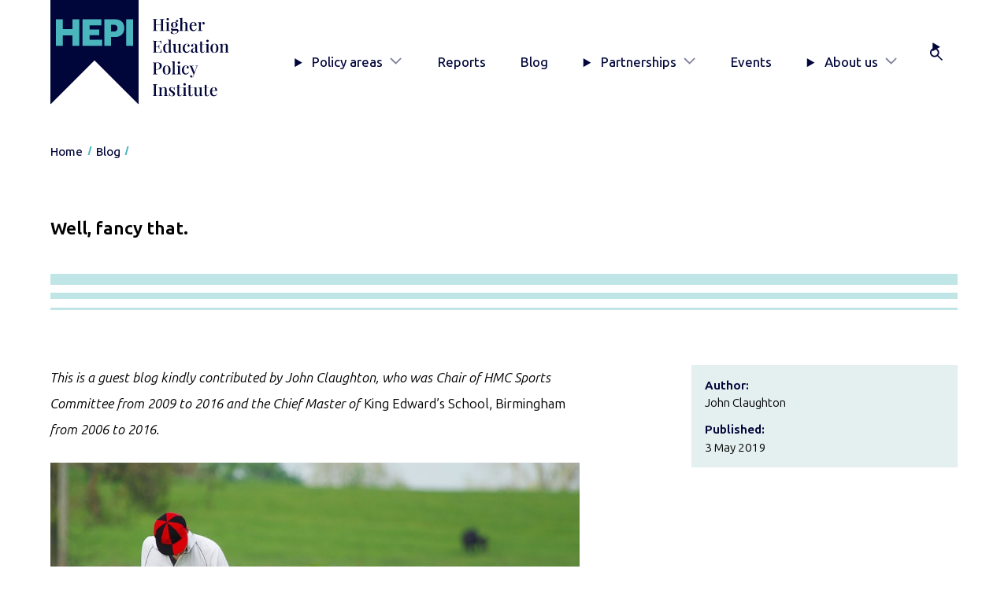

--- FILE ---
content_type: text/html; charset=UTF-8
request_url: https://www.hepi.ac.uk/2019/05/03/well-fancy-that/
body_size: 10360
content:
<!DOCTYPE html><html lang="en-GB" class="no-js"><head><meta charset="UTF-8"/><meta name="viewport" content="width=device-width, initial-scale=1"/> <script type="text/javascript">(function(H){H.className=H.className.replace(/\bno-js\b/,'js')})(document.documentElement)</script> <meta name='robots' content='index, follow, max-image-preview:large, max-snippet:-1, max-video-preview:-1' /> <style media="screen">/*
* Theme Name: HEPI 2025
* Author: Headscape
* Description: A theme for HEPI
* Version: 1.3
* Text Domain: hepi
*/</style><link media="all" href="https://www.hepi.ac.uk/wp-content/cache/autoptimize/css/autoptimize_f1433c67c111a62ed58327d68dc63377.css" rel="stylesheet"><link media="print" href="https://www.hepi.ac.uk/wp-content/cache/autoptimize/css/autoptimize_67375a0fe59629232b0df270c7102359.css" rel="stylesheet"><title>Well, fancy that. - HEPI</title><link rel="canonical" href="https://www.hepi.ac.uk/2019/05/03/well-fancy-that/" /><meta property="og:locale" content="en_GB" /><meta property="og:type" content="article" /><meta property="og:title" content="Well, fancy that. - HEPI" /><meta property="og:description" content="This is a guest blog kindly contributed by John Claughton, who was Chair of HMC Sports Committee from 2009 to 2016 and the Chief Master of King Edward&#8217;s School, Birmingham from 2006 to 2016. &nbsp;Professor Clough of Huddersfield University produced research for HMC that proved that taking part in competitive team games at school was [&hellip;]" /><meta property="og:url" content="https://www.hepi.ac.uk/2019/05/03/well-fancy-that/" /><meta property="og:site_name" content="HEPI" /><meta property="article:published_time" content="2019-05-03T05:30:57+00:00" /><meta property="article:modified_time" content="2019-05-03T10:45:25+00:00" /><meta property="og:image" content="https://i0.wp.com/www.hepi.ac.uk/wp-content/uploads/2019/04/cricket-724616_960_720.jpg?fit=960%2C670&ssl=1" /><meta property="og:image:width" content="960" /><meta property="og:image:height" content="670" /><meta property="og:image:type" content="image/jpeg" /><meta name="author" content="HEPI Guest Post" /><meta name="twitter:card" content="summary_large_image" /><meta name="twitter:creator" content="@HEPI_news" /><meta name="twitter:site" content="@HEPI_news" /><meta name="twitter:label1" content="Written by" /><meta name="twitter:data1" content="HEPI Guest Post" /><meta name="twitter:label2" content="Estimated reading time" /><meta name="twitter:data2" content="3 minutes" /> <script type="application/ld+json" class="yoast-schema-graph">{"@context":"https://schema.org","@graph":[{"@type":"WebPage","@id":"https://www.hepi.ac.uk/2019/05/03/well-fancy-that/","url":"https://www.hepi.ac.uk/2019/05/03/well-fancy-that/","name":"Well, fancy that. - HEPI","isPartOf":{"@id":"https://www.hepi.ac.uk/#website"},"primaryImageOfPage":{"@id":"https://www.hepi.ac.uk/2019/05/03/well-fancy-that/#primaryimage"},"image":{"@id":"https://www.hepi.ac.uk/2019/05/03/well-fancy-that/#primaryimage"},"thumbnailUrl":"https://www.hepi.ac.uk/wp-content/uploads/2019/04/cricket-724616_960_720.jpg","datePublished":"2019-05-03T05:30:57+00:00","dateModified":"2019-05-03T10:45:25+00:00","author":{"@id":"https://www.hepi.ac.uk/#/schema/person/ef9214eeaa2eb8f2cb33779fe71a9054"},"breadcrumb":{"@id":"https://www.hepi.ac.uk/2019/05/03/well-fancy-that/#breadcrumb"},"inLanguage":"en-GB","potentialAction":[{"@type":"ReadAction","target":["https://www.hepi.ac.uk/2019/05/03/well-fancy-that/"]}]},{"@type":"ImageObject","inLanguage":"en-GB","@id":"https://www.hepi.ac.uk/2019/05/03/well-fancy-that/#primaryimage","url":"https://www.hepi.ac.uk/wp-content/uploads/2019/04/cricket-724616_960_720.jpg","contentUrl":"https://www.hepi.ac.uk/wp-content/uploads/2019/04/cricket-724616_960_720.jpg","width":960,"height":670},{"@type":"BreadcrumbList","@id":"https://www.hepi.ac.uk/2019/05/03/well-fancy-that/#breadcrumb","itemListElement":[{"@type":"ListItem","position":1,"name":"Home","item":"https://www.hepi.ac.uk/"},{"@type":"ListItem","position":2,"name":"Blog","item":"https://www.hepi.ac.uk/blog/"},{"@type":"ListItem","position":3,"name":"Well, fancy that."}]},{"@type":"WebSite","@id":"https://www.hepi.ac.uk/#website","url":"https://www.hepi.ac.uk/","name":"HEPI","description":"The UK&#039;s only independent think tank devoted to higher education.","potentialAction":[{"@type":"SearchAction","target":{"@type":"EntryPoint","urlTemplate":"https://www.hepi.ac.uk/?s={search_term_string}"},"query-input":{"@type":"PropertyValueSpecification","valueRequired":true,"valueName":"search_term_string"}}],"inLanguage":"en-GB"},{"@type":"Person","@id":"https://www.hepi.ac.uk/#/schema/person/ef9214eeaa2eb8f2cb33779fe71a9054","name":"HEPI Guest Post","image":{"@type":"ImageObject","inLanguage":"en-GB","@id":"https://www.hepi.ac.uk/#/schema/person/image/","url":"https://secure.gravatar.com/avatar/4ade8a49cfa07c21e48ac6c3814bbe55e520007eb164d145a0778e5426411578?s=96&d=mm&r=g","contentUrl":"https://secure.gravatar.com/avatar/4ade8a49cfa07c21e48ac6c3814bbe55e520007eb164d145a0778e5426411578?s=96&d=mm&r=g","caption":"HEPI Guest Post"}}]}</script> <link rel='dns-prefetch' href='//stats.wp.com' /><link rel='preconnect' href='//c0.wp.com' /><link rel="alternate" type="application/rss+xml" title="HEPI &raquo; Well, fancy that. Comments Feed" href="https://www.hepi.ac.uk/2019/05/03/well-fancy-that/feed/" /><link rel="alternate" title="oEmbed (JSON)" type="application/json+oembed" href="https://www.hepi.ac.uk/wp-json/oembed/1.0/embed?url=https%3A%2F%2Fwww.hepi.ac.uk%2F2019%2F05%2F03%2Fwell-fancy-that%2F" /><link rel="alternate" title="oEmbed (XML)" type="text/xml+oembed" href="https://www.hepi.ac.uk/wp-json/oembed/1.0/embed?url=https%3A%2F%2Fwww.hepi.ac.uk%2F2019%2F05%2F03%2Fwell-fancy-that%2F&#038;format=xml" /> <script type="text/javascript" src="https://www.hepi.ac.uk/wp-includes/js/jquery/jquery.min.js?ver=3.7.1" id="jquery-core-js"></script> <link rel="https://api.w.org/" href="https://www.hepi.ac.uk/wp-json/" /><link rel="alternate" title="JSON" type="application/json" href="https://www.hepi.ac.uk/wp-json/wp/v2/posts/8303" /><link rel="EditURI" type="application/rsd+xml" title="RSD" href="https://www.hepi.ac.uk/xmlrpc.php?rsd" /><link rel='shortlink' href='https://www.hepi.ac.uk/?p=8303' /><link rel="icon" href="https://www.hepi.ac.uk/wp-content/uploads/2025/08/cropped-hepi-favicon-32x32.png" sizes="32x32" /><link rel="icon" href="https://www.hepi.ac.uk/wp-content/uploads/2025/08/cropped-hepi-favicon-192x192.png" sizes="192x192" /><link rel="apple-touch-icon" href="https://www.hepi.ac.uk/wp-content/uploads/2025/08/cropped-hepi-favicon-180x180.png" /><meta name="msapplication-TileImage" content="https://www.hepi.ac.uk/wp-content/uploads/2025/08/cropped-hepi-favicon-270x270.png" />  <script>(function(w,d,s,l,i){w[l]=w[l]||[];w[l].push({'gtm.start':
						new Date().getTime(),event:'gtm.js'});var f=d.getElementsByTagName(s)[0],
					j=d.createElement(s),dl=l!='dataLayer'?'&l='+l:'';j.async=true;j.src=
					'https://www.googletagmanager.com/gtm.js?id='+i+dl;f.parentNode.insertBefore(j,f);
			})(window,document,'script','dataLayer','GTM-KSR949W');</script> </head><body class="wp-singular post-template-default single single-post postid-8303 single-format-standard wp-embed-responsive wp-theme-hepi-2025" ><header class="siteHeader" id="siteHeader"><div class="wrap"> <a href="#main-content" class="siteHeader__skip visually-hidden focusable">Skip to main content</a><div class="siteHeader__inner"><div class="siteHeader__branding"> <a href="/" class="siteHeader__brandingLink" title="HEPI Home"> <img src="https://www.hepi.ac.uk/wp-content/themes/hepi-2025/assets/images/logo-hepi-full.svg" alt="HEPI: Higher Education Policy Institute" class="siteHeader__brandingImg"/> </a></div><div class="siteHeader__mobileTools"> <button class="siteHeader__button" aria-controls="primaryNav" aria-expanded="false" aria-label="Toggle navigation" title="Toggle navigation"> <span>Menu</span><div class="siteHeader__buttonIcon"></div><div class="hamburger  hamburger--squeeze"> <span class="hamburger-box"> <span class="hamburger-inner"></span> </span></div> </button></div><div class="siteHeader__primaryNav"><nav class="primaryNav" id="primaryNav" aria-label="Primary"><ul class="primaryNav__list"><li class="primaryNav__item menu-item  menu-item-type-post_type  menu-item-object-page  menu-item-has-children  menu-item-33518"> <details class="primaryNav__accordion"> <summary class="primaryNav__toggle"> Policy areas </summary><div class="primaryNav__secondLevel"><div class="primaryNav__secondLevelWrap"> <a class="primaryNav__secondLevelTitle" href="https://www.hepi.ac.uk/policy-areas/">Go to Policy areas</a><ul class="primaryNav__secondLevelList"><li class="primaryNav__secondLevelListItem"> <a class="primaryNav__secondLevelLink" href="https://www.hepi.ac.uk/policy-areas/access-and-participation/">Access and participation</a></li><li class="primaryNav__secondLevelListItem"> <a class="primaryNav__secondLevelLink" href="https://www.hepi.ac.uk/policy-areas/funding-and-finance/">Funding and finance</a></li><li class="primaryNav__secondLevelListItem"> <a class="primaryNav__secondLevelLink" href="https://www.hepi.ac.uk/policy-areas/government-and-regulation/">Government and regulation</a></li><li class="primaryNav__secondLevelListItem"> <a class="primaryNav__secondLevelLink" href="https://www.hepi.ac.uk/policy-areas/research-and-innovation/">Research and innovation</a></li><li class="primaryNav__secondLevelListItem"> <a class="primaryNav__secondLevelLink" href="https://www.hepi.ac.uk/policy-areas/skills-employability-and-civic/">Skills, employability and civic</a></li><li class="primaryNav__secondLevelListItem"> <a class="primaryNav__secondLevelLink" href="https://www.hepi.ac.uk/policy-areas/staff-leadership-and-governance/">Staff, leadership and governance</a></li><li class="primaryNav__secondLevelListItem"> <a class="primaryNav__secondLevelLink" href="https://www.hepi.ac.uk/policy-areas/student-experience/">Student experience</a></li><li class="primaryNav__secondLevelListItem"> <a class="primaryNav__secondLevelLink" href="https://www.hepi.ac.uk/policy-areas/teaching-and-learning/">Teaching and learning</a></li></ul></div></div> </details></li><li class="primaryNav__item menu-item  menu-item-type-post_type  menu-item-object-page  menu-item-33528"> <a class="primaryNav__link" href="https://www.hepi.ac.uk/reports/">Reports</a></li><li class="primaryNav__item menu-item  menu-item-type-post_type  menu-item-object-page  current_page_parent  menu-item-33540"> <a class="primaryNav__link" href="https://www.hepi.ac.uk/blog/">Blog</a></li><li class="primaryNav__item menu-item  menu-item-type-post_type  menu-item-object-page  menu-item-has-children  menu-item-33559"> <details class="primaryNav__accordion"> <summary class="primaryNav__toggle"> Partnerships </summary><div class="primaryNav__secondLevel"><div class="primaryNav__secondLevelWrap"> <a class="primaryNav__secondLevelTitle" href="https://www.hepi.ac.uk/partnerships/">Go to Partnerships</a><ul class="primaryNav__secondLevelList"><li class="primaryNav__secondLevelListItem"> <a class="primaryNav__secondLevelLink" href="https://www.hepi.ac.uk/partnerships/the-hepi-partnership/">The HEPI Partnership</a></li><li class="primaryNav__secondLevelListItem"> <a class="primaryNav__secondLevelLink" href="https://www.hepi.ac.uk/partnerships/university-partnership/">University Partnership</a></li><li class="primaryNav__secondLevelListItem"> <a class="primaryNav__secondLevelLink" href="https://www.hepi.ac.uk/partnerships/sponsorship/">Sponsorship</a></li><li class="primaryNav__secondLevelListItem"> <a class="primaryNav__secondLevelLink" href="https://www.hepi.ac.uk/partnerships/consultancy/">Consultancy</a></li></ul></div></div> </details></li><li class="primaryNav__item menu-item  menu-item-type-post_type  menu-item-object-page  menu-item-33529"> <a class="primaryNav__link" href="https://www.hepi.ac.uk/events/">Events</a></li><li class="primaryNav__item menu-item  menu-item-type-post_type  menu-item-object-page  menu-item-has-children  menu-item-33541"> <details class="primaryNav__accordion"> <summary class="primaryNav__toggle"> About us </summary><div class="primaryNav__secondLevel"><div class="primaryNav__secondLevelWrap"> <a class="primaryNav__secondLevelTitle" href="https://www.hepi.ac.uk/about-us/">Go to About us</a><ul class="primaryNav__secondLevelList"><li class="primaryNav__secondLevelListItem"> <a class="primaryNav__secondLevelLink" href="https://www.hepi.ac.uk/about-us/who-we-are/">Who we are</a></li><li class="primaryNav__secondLevelListItem"> <a class="primaryNav__secondLevelLink" href="https://www.hepi.ac.uk/about-us/writing-for-hepi/">Writing for HEPI</a></li><li class="primaryNav__secondLevelListItem"> <a class="primaryNav__secondLevelLink" href="https://www.hepi.ac.uk/about-us/vacancies/">Vacancies</a></li><li class="primaryNav__secondLevelListItem"> <a class="primaryNav__secondLevelLink" href="https://www.hepi.ac.uk/about-us/contact-us/">Contact HEPI</a></li></ul></div></div> </details></li><li class="primaryNav__item menu-item  menu-item-type-custom  menu-item-object-custom  menu-item-33549"> <details class="primaryNav__accordion  primaryNav__accordion--search"> <summary class="primaryNav__toggle" title="Search"><div class="primaryNav__label">Search</div> </summary><div class="primaryNav__secondLevel"><div class="primaryNav__secondLevelWrap"><form class="siteHeader__searchForm  searchForm" action="/" method="get"><div class="searchForm__inner"> <label for="searchForm__searchInput" class="visually-hidden">Search</label> <input type="search" id="searchForm__searchInput" name="s" class="searchForm__searchInput" placeholder="Search" autocomplete="off"> <button type="submit" class="searchForm__searchSubmit button">Go</button></div></form></div></div> </details></li></ul></nav></div></div></div></header><nav class="breadcrumbs" aria-label="Breadcrumb"><div class="wrap"><ul><li class="home"><span><a title="Go to HEPI." href="https://www.hepi.ac.uk" class="home"><span>Home</span></a></span></li><li class="post-root post post-post"><span><a title="Go to Blog." href="https://www.hepi.ac.uk/blog/" class="post-root post post-post"><span>Blog</span></a></span></li><li class="post post-post current-item"><span><span class="post post-post current-item">Well, fancy that.</span></span></li></ul></div></nav><main id="main-content" role="main" ><div class="wrap"><article class="article  post-type-post" id="post-8303"><header class="articleHeader"><h1 class="articleHeader__title  has-flair ">Well, fancy that.</h1><div class="articleHeader__meta"><dl class="meta"><div class="meta__item"><dt>Author:</dt><dd>John Claughton</dd></div><div class="meta__item"><dt>Published:</dt><dd> <time datetime="2019-05-03 01:00:00">3 May 2019</time></dd></div></dl></div></header><div class="wrap-block-editor"><p><em>This is a guest blog kindly contributed by John Claughton, who was Chair of HMC Sports Committee from 2009 to 2016 and the Chief Master of </em> King Edward&#8217;s School, Birmingham <em> from 2006 to 2016.</em></p><figure class="wp-block-image"><img fetchpriority="high" decoding="async" width="960" height="670" src="https://www.hepi.ac.uk/wp-content/uploads/2019/04/cricket-724616_960_720.jpg" alt="" class="wp-image-8304" srcset="https://www.hepi.ac.uk/wp-content/uploads/2019/04/cricket-724616_960_720.jpg 960w, https://www.hepi.ac.uk/wp-content/uploads/2019/04/cricket-724616_960_720-300x209.jpg 300w, https://www.hepi.ac.uk/wp-content/uploads/2019/04/cricket-724616_960_720-768x536.jpg 768w" sizes="(max-width: 960px) 100vw, 960px" /></figure><p>&nbsp;Professor Clough of Huddersfield University produced <a href="https://www.hmc.org.uk/wp-content/uploads/2019/04/School-sport-research-Pdf.pdf">research</a> for HMC that proved that taking part in competitive team games at school was not detrimental to performance in public examinations. Well, fancy that.</p><p>About 25 years ago, I was Master in charge of Cricket at Eton College and the authorities there set about analysis of the academic performance of those who rowed in the school eights. They proved, I seem to remember, that rowing turned out to be good for academic performance. I don’t think that was the result they expected, or even wanted, but it was the result. I am not sure that they proved the same for the cricket 1st XI, but that’s another story.</p><p>Of course, those of us who spend our afternoons and early evenings on playing fields or rivers, and not only at Eton, know exactly why this is so. Organised team sport provides the perfect antidote to the demands of academic study: it gives structure to the day, balancing work and play, physical activity and sedentary, mental activity; it provides distraction, entertainment, laughter and a collaborative form of competition. Because sport both matters and doesn’t matter, it teaches us to cope time and again with transient triumphs and disasters. It was doing resilience and well-being before they were invented.</p><p>Of course, I have to face two truths. The first is that I am an unreliable witness. Ever since I was in a pram, I have spent every Saturday afternoon for the last 60 years on one side of a touchline line or a boundary line, as spectator, player, ranting coach and placid head. Indeed, I am a member of a strange religious sect that believes that it is physically and spiritually impossible to work on a Saturday between the hours of 2 and 5 pm.</p><p>The second is that, despite the fact that the value of sport for schoolchildren is obvious beyond doubt, even before Professor Clough’s revelation, not all parents seemed to agree with me. Indeed, as the years of headship went by, I spent more and more of my time dealing with parents who could not see this obvious truth. I do worry that not even Professor Clough will change their minds. If I couldn’t persuade parents, then how can he?</p><p>However, one thing might help. And it goes like this. When Oxford and Cambridge come to schools peddling their academic wares, they make a point of saying that they care not a jot about the non-academic achievements of candidates. ‘We only want geeks’ is what they say. Of course, this runs entirely contrary to the message that schools want to convey and it encourages students, and their parents, to think that serious academic study is the only game in town – if you know what I mean. Of course, we all know that life at Oxford and Cambridge is not like that: just think of all those boathouses and all those boats and all those college sports grounds. If Oxford and Cambridge could convey that academic excellence matters but so does a balanced Aristotelian life, then more students – and their parents – might be convinced to live that life at school.</p><div class="sharedaddy sd-sharing-enabled"><div class="robots-nocontent sd-block sd-social sd-social-icon-text sd-sharing"><h3 class="sd-title">Share this:</h3><div class="sd-content"><ul><li class="share-facebook"><a rel="nofollow noopener noreferrer"
 data-shared="sharing-facebook-8303"
 class="share-facebook sd-button share-icon"
 href="https://www.hepi.ac.uk/2019/05/03/well-fancy-that/?share=facebook"
 target="_blank"
 aria-labelledby="sharing-facebook-8303"
 > <span id="sharing-facebook-8303" hidden>Click to share on Facebook (Opens in new window)</span> <span>Facebook</span> </a></li><li class="share-twitter"><a rel="nofollow noopener noreferrer"
 data-shared="sharing-twitter-8303"
 class="share-twitter sd-button share-icon"
 href="https://www.hepi.ac.uk/2019/05/03/well-fancy-that/?share=twitter"
 target="_blank"
 aria-labelledby="sharing-twitter-8303"
 > <span id="sharing-twitter-8303" hidden>Click to share on X (Opens in new window)</span> <span>X</span> </a></li><li class="share-email"><a rel="nofollow noopener noreferrer" data-shared="sharing-email-8303" class="share-email sd-button share-icon" href="/cdn-cgi/l/email-protection#[base64]" target="_blank" aria-labelledby="sharing-email-8303" data-email-share-error-title="Do you have email set up?" data-email-share-error-text="If you&#039;re having problems sharing via email, you might not have email set up for your browser. You may need to create a new email yourself." data-email-share-nonce="2d73a68045" data-email-share-track-url="https://www.hepi.ac.uk/2019/05/03/well-fancy-that/?share=email"> <span id="sharing-email-8303" hidden>Click to email a link to a friend (Opens in new window)</span> <span>Email</span> </a></li><li class="share-linkedin"><a rel="nofollow noopener noreferrer"
 data-shared="sharing-linkedin-8303"
 class="share-linkedin sd-button share-icon"
 href="https://www.hepi.ac.uk/2019/05/03/well-fancy-that/?share=linkedin"
 target="_blank"
 aria-labelledby="sharing-linkedin-8303"
 > <span id="sharing-linkedin-8303" hidden>Click to share on LinkedIn (Opens in new window)</span> <span>LinkedIn</span> </a></li><li class="share-end"></li></ul></div></div></div></div></article><div id="comments" class="slab  alignfull  has-background  has-neutral-primary-background-color  margin-top-4xl"><div class="wrap"><h2 class="margin-top-none">Comments</h2><div class="comments"><ul class="comments__list"><li class="comments__item"><div class="comments__cmt" id="comment-21354"><h3 class="comments__author">Aulay Mackenzie says:</h3><div class="comments__content"><p>It is clear from this and other studies that (i) sporting and academic outcomes are often positively correlated &#8211; perhaps contrary to expectations; and (ii) involvement in sport enhances measures of resilience and well-being.</p><p>Further, for those who are definitely not attracted to sport, it is possible to enhance resilience and well-being through non-sporting activities, if suitably structured.</p><p>It is not just wrong for elite universities to suggest that non-academic activities are irrelevant, in an age where the mental health of our student body is of growing concern, it is irresponsible.</p></div><div class="comments__actions"> <details> <summary>Reply</summary><form class="comments__form" method="post" action="https://www.hepi.ac.uk/wp-comments-post.php"> <label> Email<br/> <input required name="email" type="email" id="email"/> </label> <label> Name<br/> <input required name="author" type="text"/> </label> <label> Comment<br/><textarea placeholder="Leave a comment..." name="comment" cols="60" rows="3"></textarea></label> <input name="comment_post_ID" value="8303" type="hidden"/> <input name="comment_parent" value="21354" type="hidden"/> <button class="button  font-2xs" type="submit" name="Submit" class="btn">Send</button> <button class="button  font-2xs" type="reset">Cancel</button><p class="font-2xs">Your comment may be revised by the site if needed.</p></form> </details></div><div class="comments__replies"></div></div></li></ul><div class="comments__actions"> <details open> <summary>Add comment</summary><form class="comments__form" method="post" action="https://www.hepi.ac.uk/wp-comments-post.php"> <label> Email<br/> <input required name="email" type="email" id="email"/> </label> <label> Name<br/> <input required name="author" type="text"/> </label> <label> Comment<br/><textarea placeholder="Leave a comment..." name="comment" cols="60" rows="3"></textarea></label> <input name="comment_post_ID" value="8303" type="hidden"/> <input name="comment_parent" value="0" type="hidden"/> <button class="button  font-2xs" type="submit" name="Submit" class="btn">Send</button> <button class="button  font-2xs" type="reset">Cancel</button><p class="font-2xs">Your comment may be revised by the site if needed.</p></form> </details></div></div></div></div></div></main><div class="subscribeSlab  slab  alignfull  has-background  has-primary-background-color"><div class="wrap"><div class="subscribeSlab__inner"><figure class="subscribeSlab__figure"> <img width="600" height="822" src="https://www.hepi.ac.uk/wp-content/uploads/2026/01/Policy-Note-68-cover-image-scaled-600x822.jpg" class="subscribeSlab__img1 wpsmartcrop-image" alt="" decoding="async" srcset="https://www.hepi.ac.uk/wp-content/uploads/2026/01/Policy-Note-68-cover-image-scaled-600x822.jpg 600w, https://www.hepi.ac.uk/wp-content/uploads/2026/01/Policy-Note-68-cover-image-scaled-300x411.jpg 300w, https://www.hepi.ac.uk/wp-content/uploads/2026/01/Policy-Note-68-cover-image-scaled-1200x1645.jpg 1200w" sizes="(max-width: 600px) 100vw, 600px" data-smartcrop-focus="[51,14]" /> <img width="600" height="822" src="https://www.hepi.ac.uk/wp-content/uploads/2026/01/HEPI-Policy-Note-67-cover-image-1-scaled-600x822.jpg" class="subscribeSlab__img2 wpsmartcrop-image" alt="" decoding="async" srcset="https://www.hepi.ac.uk/wp-content/uploads/2026/01/HEPI-Policy-Note-67-cover-image-1-scaled-600x822.jpg 600w, https://www.hepi.ac.uk/wp-content/uploads/2026/01/HEPI-Policy-Note-67-cover-image-1-scaled-300x411.jpg 300w, https://www.hepi.ac.uk/wp-content/uploads/2026/01/HEPI-Policy-Note-67-cover-image-1-scaled-1200x1645.jpg 1200w" sizes="(max-width: 600px) 100vw, 600px" data-smartcrop-focus="[49,14]" /></figure><div class="subscribeSlab__content"><h2 class="text-color-secondary">Subscribe today!</h2><p class="intro">Enter your email address to subscribe to HEPI Insights. The latest reports, policy debates and events information will be delivered straight to your inbox.</p><div class="subscribeSlab__widget"><div class="jetpack_subscription_widget"><h2 class="widgettitle"></h2><div class="wp-block-jetpack-subscriptions__container"><form action="#" method="post" accept-charset="utf-8" id="subscribe-blog-1"
 data-blog="83795794"
 data-post_access_level="everybody" ><p id="subscribe-email"> <label id="jetpack-subscribe-label"
 class="screen-reader-text"
 for="subscribe-field-1"> Email Address </label> <input type="email" name="email" autocomplete="email" required="required"
 value=""
 id="subscribe-field-1"
 placeholder="Email Address"
 /></p><p id="subscribe-submit"
 > <input type="hidden" name="action" value="subscribe"/> <input type="hidden" name="source" value="https://www.hepi.ac.uk/2019/05/03/well-fancy-that/"/> <input type="hidden" name="sub-type" value="widget"/> <input type="hidden" name="redirect_fragment" value="subscribe-blog-1"/> <input type="hidden" id="_wpnonce" name="_wpnonce" value="3595b45134" /><input type="hidden" name="_wp_http_referer" value="/2019/05/03/well-fancy-that/" /> <button type="submit"
 class="wp-block-button__link"
 style="margin: 0; margin-left: 0px;"
 name="jetpack_subscriptions_widget"
 > Subscribe </button></p></form></div></div></div></div></div></div></div><footer class="siteFooter" aria-label="Site footer"><div class="siteFooter__inner"><div class="wrap"><div class="siteFooter__columns"><div class="siteFooter__contactConnect"><div class="siteFooter__contact"><h2 class="h4">Contact Us</h2><ul><li><a href="">+44 (0) 1865 819393</a></li><li>HEPI, 99 Banbury Road, Oxford OX2 6JX</li><li><a href="/cdn-cgi/l/email-protection#1e7f7a7377705e767b6e77307f7d306b75"><span class="__cf_email__" data-cfemail="d5b4b1b8bcbb95bdb0a5bcfbb4b6fba0be">[email&#160;protected]</span></a></li></ul></div><nav class="siteFooter__connect" aria-label="Follow us"><h2 class="h4">Connect</h2><ul><li><a class="siteFooter__socialLink--x-(twitter)" href="https://x.com/HEPI_news">X (Twitter)</a></li><li><a class="siteFooter__socialLink--linkedin" href="https://www.linkedin.com/company/higher-education-policy-institute/">LinkedIn</a></li></ul></nav></div><nav class="siteFooter__policyAreas" aria-label="Policy areas"><h2 class="h4">Policy areas</h2><ul><li><a href="https://www.hepi.ac.uk/policy-areas/access-and-participation/">Access and participation</a></li><li><a href="https://www.hepi.ac.uk/policy-areas/funding-and-finance/">Funding and finance</a></li><li><a href="https://www.hepi.ac.uk/policy-areas/government-and-regulation/">Government and regulation</a></li><li><a href="https://www.hepi.ac.uk/policy-areas/research-and-innovation/">Research and innovation</a></li><li><a href="https://www.hepi.ac.uk/policy-areas/skills-employability-and-civic/">Skills, employability and civic</a></li><li><a href="https://www.hepi.ac.uk/policy-areas/staff-leadership-and-governance/">Staff, leadership and governance</a></li><li><a href="https://www.hepi.ac.uk/policy-areas/student-experience/">Student experience</a></li><li><a href="https://www.hepi.ac.uk/policy-areas/teaching-and-learning/">Teaching and learning</a></li></ul></nav><div class="siteFooter__quickLinks"><h2 class="h4">Quick links</h2><ul><li><a href="https://www.hepi.ac.uk/reports/">Reports</a></li><li><a href="https://www.hepi.ac.uk/events/">Events</a></li><li><a href="https://www.hepi.ac.uk/category/news/">News</a></li><li><a href="https://www.hepi.ac.uk/partnerships/">Partnerships</a></li><li><a href="https://www.hepi.ac.uk/sign-up/">Sign up</a></li><li><a href="https://www.hepi.ac.uk/about-us/contact-us/">Contact HEPI</a></li></ul></div></div></div></div><div class="siteFooter__legal"><div class="wrap"><p> <span>Company number: 4503712</span> <span>Charity number: 1099645</span> <span>© Copyright HEPI, 2025</span></p><ul><li><a href="https://www.hepi.ac.uk/cookies/">Cookies</a></li><li><a href="https://www.hepi.ac.uk/privacy-notice/">Privacy Notice</a></li></ul></div></div></footer> <script data-cfasync="false" src="/cdn-cgi/scripts/5c5dd728/cloudflare-static/email-decode.min.js"></script><script type="speculationrules">{"prefetch":[{"source":"document","where":{"and":[{"href_matches":"/*"},{"not":{"href_matches":["/wp-*.php","/wp-admin/*","/wp-content/uploads/*","/wp-content/*","/wp-content/plugins/*","/wp-content/themes/hepi-2025/*","/*\\?(.+)"]}},{"not":{"selector_matches":"a[rel~=\"nofollow\"]"}},{"not":{"selector_matches":".no-prefetch, .no-prefetch a"}}]},"eagerness":"conservative"}]}</script> <script type="text/javascript">window.WPCOM_sharing_counts = {"https:\/\/www.hepi.ac.uk\/2019\/05\/03\/well-fancy-that\/":8303};</script> <script type="text/javascript" id="jquery.wp-smartcrop-js-extra">var wpsmartcrop_options = {"focus_mode":"power-lines"};
//# sourceURL=jquery.wp-smartcrop-js-extra</script> <script type="text/javascript" id="jetpack-stats-js-before">_stq = window._stq || [];
_stq.push([ "view", JSON.parse("{\"v\":\"ext\",\"blog\":\"83795794\",\"post\":\"8303\",\"tz\":\"0\",\"srv\":\"www.hepi.ac.uk\",\"j\":\"1:15.3.1\"}") ]);
_stq.push([ "clickTrackerInit", "83795794", "8303" ]);
//# sourceURL=jetpack-stats-js-before</script> <script type="text/javascript" src="https://stats.wp.com/e-202604.js" id="jetpack-stats-js" defer="defer" data-wp-strategy="defer"></script> <script type="text/javascript" id="sharing-js-js-extra">var sharing_js_options = {"lang":"en","counts":"1","is_stats_active":"1"};
//# sourceURL=sharing-js-js-extra</script> <script type="text/javascript" id="sharing-js-js-after">var windowOpen;
			( function () {
				function matches( el, sel ) {
					return !! (
						el.matches && el.matches( sel ) ||
						el.msMatchesSelector && el.msMatchesSelector( sel )
					);
				}

				document.body.addEventListener( 'click', function ( event ) {
					if ( ! event.target ) {
						return;
					}

					var el;
					if ( matches( event.target, 'a.share-facebook' ) ) {
						el = event.target;
					} else if ( event.target.parentNode && matches( event.target.parentNode, 'a.share-facebook' ) ) {
						el = event.target.parentNode;
					}

					if ( el ) {
						event.preventDefault();

						// If there's another sharing window open, close it.
						if ( typeof windowOpen !== 'undefined' ) {
							windowOpen.close();
						}
						windowOpen = window.open( el.getAttribute( 'href' ), 'wpcomfacebook', 'menubar=1,resizable=1,width=600,height=400' );
						return false;
					}
				} );
			} )();
var windowOpen;
			( function () {
				function matches( el, sel ) {
					return !! (
						el.matches && el.matches( sel ) ||
						el.msMatchesSelector && el.msMatchesSelector( sel )
					);
				}

				document.body.addEventListener( 'click', function ( event ) {
					if ( ! event.target ) {
						return;
					}

					var el;
					if ( matches( event.target, 'a.share-twitter' ) ) {
						el = event.target;
					} else if ( event.target.parentNode && matches( event.target.parentNode, 'a.share-twitter' ) ) {
						el = event.target.parentNode;
					}

					if ( el ) {
						event.preventDefault();

						// If there's another sharing window open, close it.
						if ( typeof windowOpen !== 'undefined' ) {
							windowOpen.close();
						}
						windowOpen = window.open( el.getAttribute( 'href' ), 'wpcomtwitter', 'menubar=1,resizable=1,width=600,height=350' );
						return false;
					}
				} );
			} )();
var windowOpen;
			( function () {
				function matches( el, sel ) {
					return !! (
						el.matches && el.matches( sel ) ||
						el.msMatchesSelector && el.msMatchesSelector( sel )
					);
				}

				document.body.addEventListener( 'click', function ( event ) {
					if ( ! event.target ) {
						return;
					}

					var el;
					if ( matches( event.target, 'a.share-linkedin' ) ) {
						el = event.target;
					} else if ( event.target.parentNode && matches( event.target.parentNode, 'a.share-linkedin' ) ) {
						el = event.target.parentNode;
					}

					if ( el ) {
						event.preventDefault();

						// If there's another sharing window open, close it.
						if ( typeof windowOpen !== 'undefined' ) {
							windowOpen.close();
						}
						windowOpen = window.open( el.getAttribute( 'href' ), 'wpcomlinkedin', 'menubar=1,resizable=1,width=580,height=450' );
						return false;
					}
				} );
			} )();
//# sourceURL=sharing-js-js-after</script> <script id="wp-emoji-settings" type="application/json">{"baseUrl":"https://s.w.org/images/core/emoji/17.0.2/72x72/","ext":".png","svgUrl":"https://s.w.org/images/core/emoji/17.0.2/svg/","svgExt":".svg","source":{"concatemoji":"https://www.hepi.ac.uk/wp-includes/js/wp-emoji-release.min.js?ver=5cadf49a31dafe0b67c4d7e2cb158107"}}</script> <script type="module">/*! This file is auto-generated */
const a=JSON.parse(document.getElementById("wp-emoji-settings").textContent),o=(window._wpemojiSettings=a,"wpEmojiSettingsSupports"),s=["flag","emoji"];function i(e){try{var t={supportTests:e,timestamp:(new Date).valueOf()};sessionStorage.setItem(o,JSON.stringify(t))}catch(e){}}function c(e,t,n){e.clearRect(0,0,e.canvas.width,e.canvas.height),e.fillText(t,0,0);t=new Uint32Array(e.getImageData(0,0,e.canvas.width,e.canvas.height).data);e.clearRect(0,0,e.canvas.width,e.canvas.height),e.fillText(n,0,0);const a=new Uint32Array(e.getImageData(0,0,e.canvas.width,e.canvas.height).data);return t.every((e,t)=>e===a[t])}function p(e,t){e.clearRect(0,0,e.canvas.width,e.canvas.height),e.fillText(t,0,0);var n=e.getImageData(16,16,1,1);for(let e=0;e<n.data.length;e++)if(0!==n.data[e])return!1;return!0}function u(e,t,n,a){switch(t){case"flag":return n(e,"\ud83c\udff3\ufe0f\u200d\u26a7\ufe0f","\ud83c\udff3\ufe0f\u200b\u26a7\ufe0f")?!1:!n(e,"\ud83c\udde8\ud83c\uddf6","\ud83c\udde8\u200b\ud83c\uddf6")&&!n(e,"\ud83c\udff4\udb40\udc67\udb40\udc62\udb40\udc65\udb40\udc6e\udb40\udc67\udb40\udc7f","\ud83c\udff4\u200b\udb40\udc67\u200b\udb40\udc62\u200b\udb40\udc65\u200b\udb40\udc6e\u200b\udb40\udc67\u200b\udb40\udc7f");case"emoji":return!a(e,"\ud83e\u1fac8")}return!1}function f(e,t,n,a){let r;const o=(r="undefined"!=typeof WorkerGlobalScope&&self instanceof WorkerGlobalScope?new OffscreenCanvas(300,150):document.createElement("canvas")).getContext("2d",{willReadFrequently:!0}),s=(o.textBaseline="top",o.font="600 32px Arial",{});return e.forEach(e=>{s[e]=t(o,e,n,a)}),s}function r(e){var t=document.createElement("script");t.src=e,t.defer=!0,document.head.appendChild(t)}a.supports={everything:!0,everythingExceptFlag:!0},new Promise(t=>{let n=function(){try{var e=JSON.parse(sessionStorage.getItem(o));if("object"==typeof e&&"number"==typeof e.timestamp&&(new Date).valueOf()<e.timestamp+604800&&"object"==typeof e.supportTests)return e.supportTests}catch(e){}return null}();if(!n){if("undefined"!=typeof Worker&&"undefined"!=typeof OffscreenCanvas&&"undefined"!=typeof URL&&URL.createObjectURL&&"undefined"!=typeof Blob)try{var e="postMessage("+f.toString()+"("+[JSON.stringify(s),u.toString(),c.toString(),p.toString()].join(",")+"));",a=new Blob([e],{type:"text/javascript"});const r=new Worker(URL.createObjectURL(a),{name:"wpTestEmojiSupports"});return void(r.onmessage=e=>{i(n=e.data),r.terminate(),t(n)})}catch(e){}i(n=f(s,u,c,p))}t(n)}).then(e=>{for(const n in e)a.supports[n]=e[n],a.supports.everything=a.supports.everything&&a.supports[n],"flag"!==n&&(a.supports.everythingExceptFlag=a.supports.everythingExceptFlag&&a.supports[n]);var t;a.supports.everythingExceptFlag=a.supports.everythingExceptFlag&&!a.supports.flag,a.supports.everything||((t=a.source||{}).concatemoji?r(t.concatemoji):t.wpemoji&&t.twemoji&&(r(t.twemoji),r(t.wpemoji)))});
//# sourceURL=https://www.hepi.ac.uk/wp-includes/js/wp-emoji-loader.min.js</script> <script defer src="https://www.hepi.ac.uk/wp-content/cache/autoptimize/js/autoptimize_8f328885c12921ad4770a4e30f260ca6.js"></script><script defer src="https://static.cloudflareinsights.com/beacon.min.js/vcd15cbe7772f49c399c6a5babf22c1241717689176015" integrity="sha512-ZpsOmlRQV6y907TI0dKBHq9Md29nnaEIPlkf84rnaERnq6zvWvPUqr2ft8M1aS28oN72PdrCzSjY4U6VaAw1EQ==" data-cf-beacon='{"version":"2024.11.0","token":"9fdb6aa68d7b4390b61c989f98fc7bf7","r":1,"server_timing":{"name":{"cfCacheStatus":true,"cfEdge":true,"cfExtPri":true,"cfL4":true,"cfOrigin":true,"cfSpeedBrain":true},"location_startswith":null}}' crossorigin="anonymous"></script>
</body></html>

--- FILE ---
content_type: text/css; charset=UTF-8
request_url: https://www.hepi.ac.uk/wp-content/cache/autoptimize/css/autoptimize_f1433c67c111a62ed58327d68dc63377.css
body_size: 24877
content:
@import url("https://fonts.googleapis.com/css2?family=Playfair+Display:ital,wght@0,400..900;1,400..900&family=Ubuntu+Sans:ital,wght@0,100..800;1,100..800&display=swap");
img:is([sizes=auto i],[sizes^="auto," i]){contain-intrinsic-size:3000px 1500px}
img.wp-smiley,img.emoji{display:inline !important;border:none !important;box-shadow:none !important;height:1em !important;width:1em !important;margin:0 .07em !important;vertical-align:-.1em !important;background:0 0 !important;padding:0 !important}
:root{--wp-block-synced-color:#7a00df;--wp-block-synced-color--rgb:122,0,223;--wp-bound-block-color:var(--wp-block-synced-color);--wp-editor-canvas-background:#ddd;--wp-admin-theme-color:#007cba;--wp-admin-theme-color--rgb:0,124,186;--wp-admin-theme-color-darker-10:#006ba1;--wp-admin-theme-color-darker-10--rgb:0,107,160.5;--wp-admin-theme-color-darker-20:#005a87;--wp-admin-theme-color-darker-20--rgb:0,90,135;--wp-admin-border-width-focus:2px}@media (min-resolution:192dpi){:root{--wp-admin-border-width-focus:1.5px}}.wp-element-button{cursor:pointer}:root .has-very-light-gray-background-color{background-color:#eee}:root .has-very-dark-gray-background-color{background-color:#313131}:root .has-very-light-gray-color{color:#eee}:root .has-very-dark-gray-color{color:#313131}:root .has-vivid-green-cyan-to-vivid-cyan-blue-gradient-background{background:linear-gradient(135deg,#00d084,#0693e3)}:root .has-purple-crush-gradient-background{background:linear-gradient(135deg,#34e2e4,#4721fb 50%,#ab1dfe)}:root .has-hazy-dawn-gradient-background{background:linear-gradient(135deg,#faaca8,#dad0ec)}:root .has-subdued-olive-gradient-background{background:linear-gradient(135deg,#fafae1,#67a671)}:root .has-atomic-cream-gradient-background{background:linear-gradient(135deg,#fdd79a,#004a59)}:root .has-nightshade-gradient-background{background:linear-gradient(135deg,#330968,#31cdcf)}:root .has-midnight-gradient-background{background:linear-gradient(135deg,#020381,#2874fc)}:root{--wp--preset--font-size--normal:16px;--wp--preset--font-size--huge:42px}.has-regular-font-size{font-size:1em}.has-larger-font-size{font-size:2.625em}.has-normal-font-size{font-size:var(--wp--preset--font-size--normal)}.has-huge-font-size{font-size:var(--wp--preset--font-size--huge)}.has-text-align-center{text-align:center}.has-text-align-left{text-align:left}.has-text-align-right{text-align:right}.has-fit-text{white-space:nowrap!important}#end-resizable-editor-section{display:none}.aligncenter{clear:both}.items-justified-left{justify-content:flex-start}.items-justified-center{justify-content:center}.items-justified-right{justify-content:flex-end}.items-justified-space-between{justify-content:space-between}.screen-reader-text{border:0;clip-path:inset(50%);height:1px;margin:-1px;overflow:hidden;padding:0;position:absolute;width:1px;word-wrap:normal!important}.screen-reader-text:focus{background-color:#ddd;clip-path:none;color:#444;display:block;font-size:1em;height:auto;left:5px;line-height:normal;padding:15px 23px 14px;text-decoration:none;top:5px;width:auto;z-index:100000}html :where(.has-border-color){border-style:solid}html :where([style*=border-top-color]){border-top-style:solid}html :where([style*=border-right-color]){border-right-style:solid}html :where([style*=border-bottom-color]){border-bottom-style:solid}html :where([style*=border-left-color]){border-left-style:solid}html :where([style*=border-width]){border-style:solid}html :where([style*=border-top-width]){border-top-style:solid}html :where([style*=border-right-width]){border-right-style:solid}html :where([style*=border-bottom-width]){border-bottom-style:solid}html :where([style*=border-left-width]){border-left-style:solid}html :where(img[class*=wp-image-]){height:auto;max-width:100%}:where(figure){margin:0 0 1em}html :where(.is-position-sticky){--wp-admin--admin-bar--position-offset:var(--wp-admin--admin-bar--height,0px)}@media screen and (max-width:600px){html :where(.is-position-sticky){--wp-admin--admin-bar--position-offset:0px}}
.wp-block-image>a,.wp-block-image>figure>a{display:inline-block}.wp-block-image img{box-sizing:border-box;height:auto;max-width:100%;vertical-align:bottom}@media not (prefers-reduced-motion){.wp-block-image img.hide{visibility:hidden}.wp-block-image img.show{animation:show-content-image .4s}}.wp-block-image[style*=border-radius] img,.wp-block-image[style*=border-radius]>a{border-radius:inherit}.wp-block-image.has-custom-border img{box-sizing:border-box}.wp-block-image.aligncenter{text-align:center}.wp-block-image.alignfull>a,.wp-block-image.alignwide>a{width:100%}.wp-block-image.alignfull img,.wp-block-image.alignwide img{height:auto;width:100%}.wp-block-image .aligncenter,.wp-block-image .alignleft,.wp-block-image .alignright,.wp-block-image.aligncenter,.wp-block-image.alignleft,.wp-block-image.alignright{display:table}.wp-block-image .aligncenter>figcaption,.wp-block-image .alignleft>figcaption,.wp-block-image .alignright>figcaption,.wp-block-image.aligncenter>figcaption,.wp-block-image.alignleft>figcaption,.wp-block-image.alignright>figcaption{caption-side:bottom;display:table-caption}.wp-block-image .alignleft{float:left;margin:.5em 1em .5em 0}.wp-block-image .alignright{float:right;margin:.5em 0 .5em 1em}.wp-block-image .aligncenter{margin-left:auto;margin-right:auto}.wp-block-image :where(figcaption){margin-bottom:1em;margin-top:.5em}.wp-block-image.is-style-circle-mask img{border-radius:9999px}@supports ((-webkit-mask-image:none) or (mask-image:none)) or (-webkit-mask-image:none){.wp-block-image.is-style-circle-mask img{border-radius:0;-webkit-mask-image:url('data:image/svg+xml;utf8,<svg viewBox="0 0 100 100" xmlns="http://www.w3.org/2000/svg"><circle cx="50" cy="50" r="50"/></svg>');mask-image:url('data:image/svg+xml;utf8,<svg viewBox="0 0 100 100" xmlns="http://www.w3.org/2000/svg"><circle cx="50" cy="50" r="50"/></svg>');mask-mode:alpha;-webkit-mask-position:center;mask-position:center;-webkit-mask-repeat:no-repeat;mask-repeat:no-repeat;-webkit-mask-size:contain;mask-size:contain}}:root :where(.wp-block-image.is-style-rounded img,.wp-block-image .is-style-rounded img){border-radius:9999px}.wp-block-image figure{margin:0}.wp-lightbox-container{display:flex;flex-direction:column;position:relative}.wp-lightbox-container img{cursor:zoom-in}.wp-lightbox-container img:hover+button{opacity:1}.wp-lightbox-container button{align-items:center;backdrop-filter:blur(16px) saturate(180%);background-color:#5a5a5a40;border:none;border-radius:4px;cursor:zoom-in;display:flex;height:20px;justify-content:center;opacity:0;padding:0;position:absolute;right:16px;text-align:center;top:16px;width:20px;z-index:100}@media not (prefers-reduced-motion){.wp-lightbox-container button{transition:opacity .2s ease}}.wp-lightbox-container button:focus-visible{outline:3px auto #5a5a5a40;outline:3px auto -webkit-focus-ring-color;outline-offset:3px}.wp-lightbox-container button:hover{cursor:pointer;opacity:1}.wp-lightbox-container button:focus{opacity:1}.wp-lightbox-container button:focus,.wp-lightbox-container button:hover,.wp-lightbox-container button:not(:hover):not(:active):not(.has-background){background-color:#5a5a5a40;border:none}.wp-lightbox-overlay{box-sizing:border-box;cursor:zoom-out;height:100vh;left:0;overflow:hidden;position:fixed;top:0;visibility:hidden;width:100%;z-index:100000}.wp-lightbox-overlay .close-button{align-items:center;cursor:pointer;display:flex;justify-content:center;min-height:40px;min-width:40px;padding:0;position:absolute;right:calc(env(safe-area-inset-right) + 16px);top:calc(env(safe-area-inset-top) + 16px);z-index:5000000}.wp-lightbox-overlay .close-button:focus,.wp-lightbox-overlay .close-button:hover,.wp-lightbox-overlay .close-button:not(:hover):not(:active):not(.has-background){background:0 0;border:none}.wp-lightbox-overlay .lightbox-image-container{height:var(--wp--lightbox-container-height);left:50%;overflow:hidden;position:absolute;top:50%;transform:translate(-50%,-50%);transform-origin:top left;width:var(--wp--lightbox-container-width);z-index:9999999999}.wp-lightbox-overlay .wp-block-image{align-items:center;box-sizing:border-box;display:flex;height:100%;justify-content:center;margin:0;position:relative;transform-origin:0 0;width:100%;z-index:3000000}.wp-lightbox-overlay .wp-block-image img{height:var(--wp--lightbox-image-height);min-height:var(--wp--lightbox-image-height);min-width:var(--wp--lightbox-image-width);width:var(--wp--lightbox-image-width)}.wp-lightbox-overlay .wp-block-image figcaption{display:none}.wp-lightbox-overlay button{background:0 0;border:none}.wp-lightbox-overlay .scrim{background-color:#fff;height:100%;opacity:.9;position:absolute;width:100%;z-index:2000000}.wp-lightbox-overlay.active{visibility:visible}@media not (prefers-reduced-motion){.wp-lightbox-overlay.active{animation:turn-on-visibility .25s both}.wp-lightbox-overlay.active img{animation:turn-on-visibility .35s both}.wp-lightbox-overlay.show-closing-animation:not(.active){animation:turn-off-visibility .35s both}.wp-lightbox-overlay.show-closing-animation:not(.active) img{animation:turn-off-visibility .25s both}.wp-lightbox-overlay.zoom.active{animation:none;opacity:1;visibility:visible}.wp-lightbox-overlay.zoom.active .lightbox-image-container{animation:lightbox-zoom-in .4s}.wp-lightbox-overlay.zoom.active .lightbox-image-container img{animation:none}.wp-lightbox-overlay.zoom.active .scrim{animation:turn-on-visibility .4s forwards}.wp-lightbox-overlay.zoom.show-closing-animation:not(.active){animation:none}.wp-lightbox-overlay.zoom.show-closing-animation:not(.active) .lightbox-image-container{animation:lightbox-zoom-out .4s}.wp-lightbox-overlay.zoom.show-closing-animation:not(.active) .lightbox-image-container img{animation:none}.wp-lightbox-overlay.zoom.show-closing-animation:not(.active) .scrim{animation:turn-off-visibility .4s forwards}}@keyframes show-content-image{0%{visibility:hidden}99%{visibility:hidden}to{visibility:visible}}@keyframes turn-on-visibility{0%{opacity:0}to{opacity:1}}@keyframes turn-off-visibility{0%{opacity:1;visibility:visible}99%{opacity:0;visibility:visible}to{opacity:0;visibility:hidden}}@keyframes lightbox-zoom-in{0%{transform:translate(calc((-100vw + var(--wp--lightbox-scrollbar-width))/2 + var(--wp--lightbox-initial-left-position)),calc(-50vh + var(--wp--lightbox-initial-top-position))) scale(var(--wp--lightbox-scale))}to{transform:translate(-50%,-50%) scale(1)}}@keyframes lightbox-zoom-out{0%{transform:translate(-50%,-50%) scale(1);visibility:visible}99%{visibility:visible}to{transform:translate(calc((-100vw + var(--wp--lightbox-scrollbar-width))/2 + var(--wp--lightbox-initial-left-position)),calc(-50vh + var(--wp--lightbox-initial-top-position))) scale(var(--wp--lightbox-scale));visibility:hidden}}
:root{--wp--preset--aspect-ratio--square:1;--wp--preset--aspect-ratio--4-3:4/3;--wp--preset--aspect-ratio--3-4:3/4;--wp--preset--aspect-ratio--3-2:3/2;--wp--preset--aspect-ratio--2-3:2/3;--wp--preset--aspect-ratio--16-9:16/9;--wp--preset--aspect-ratio--9-16:9/16;--wp--preset--color--black:#000;--wp--preset--color--cyan-bluish-gray:#abb8c3;--wp--preset--color--white:#fff;--wp--preset--color--pale-pink:#f78da7;--wp--preset--color--vivid-red:#cf2e2e;--wp--preset--color--luminous-vivid-orange:#ff6900;--wp--preset--color--luminous-vivid-amber:#fcb900;--wp--preset--color--light-green-cyan:#7bdcb5;--wp--preset--color--vivid-green-cyan:#00d084;--wp--preset--color--pale-cyan-blue:#8ed1fc;--wp--preset--color--vivid-cyan-blue:#0693e3;--wp--preset--color--vivid-purple:#9b51e0;--wp--preset--color--primary:#00053a;--wp--preset--color--secondary:#4ab5bd;--wp--preset--color--neutral-primary:#f4f1ec;--wp--preset--color--neutral-secondary:#e4f0ef;--wp--preset--gradient--vivid-cyan-blue-to-vivid-purple:linear-gradient(135deg,#0693e3 0%,#9b51e0 100%);--wp--preset--gradient--light-green-cyan-to-vivid-green-cyan:linear-gradient(135deg,#7adcb4 0%,#00d082 100%);--wp--preset--gradient--luminous-vivid-amber-to-luminous-vivid-orange:linear-gradient(135deg,#fcb900 0%,#ff6900 100%);--wp--preset--gradient--luminous-vivid-orange-to-vivid-red:linear-gradient(135deg,#ff6900 0%,#cf2e2e 100%);--wp--preset--gradient--very-light-gray-to-cyan-bluish-gray:linear-gradient(135deg,#eee 0%,#a9b8c3 100%);--wp--preset--gradient--cool-to-warm-spectrum:linear-gradient(135deg,#4aeadc 0%,#9778d1 20%,#cf2aba 40%,#ee2c82 60%,#fb6962 80%,#fef84c 100%);--wp--preset--gradient--blush-light-purple:linear-gradient(135deg,#ffceec 0%,#9896f0 100%);--wp--preset--gradient--blush-bordeaux:linear-gradient(135deg,#fecda5 0%,#fe2d2d 50%,#6b003e 100%);--wp--preset--gradient--luminous-dusk:linear-gradient(135deg,#ffcb70 0%,#c751c0 50%,#4158d0 100%);--wp--preset--gradient--pale-ocean:linear-gradient(135deg,#fff5cb 0%,#b6e3d4 50%,#33a7b5 100%);--wp--preset--gradient--electric-grass:linear-gradient(135deg,#caf880 0%,#71ce7e 100%);--wp--preset--gradient--midnight:linear-gradient(135deg,#020381 0%,#2874fc 100%);--wp--preset--font-size--small:.9rem;--wp--preset--font-size--medium:1rem;--wp--preset--font-size--large:1.125rem;--wp--preset--font-size--x-large:1.25rem;--wp--preset--font-size--2-x-small:.75rem;--wp--preset--font-size--x-small:.8rem;--wp--preset--spacing--20:.44rem;--wp--preset--spacing--30:.67rem;--wp--preset--spacing--40:1rem;--wp--preset--spacing--50:1.5rem;--wp--preset--spacing--60:2.25rem;--wp--preset--spacing--70:3.38rem;--wp--preset--spacing--80:5.06rem;--wp--preset--shadow--natural:6px 6px 9px rgba(0,0,0,.2);--wp--preset--shadow--deep:12px 12px 50px rgba(0,0,0,.4);--wp--preset--shadow--sharp:6px 6px 0px rgba(0,0,0,.2);--wp--preset--shadow--outlined:6px 6px 0px -3px #fff,6px 6px #000;--wp--preset--shadow--crisp:6px 6px 0px #000}.wp-block-pullquote{--wp--preset--color--neutral-primary:#f4f1ec;--wp--preset--color--neutral-secondary:#e4f0ef}.wp-block-quote{--wp--preset--color--neutral-primary:#f4f1ec;--wp--preset--color--neutral-secondary:#e4f0ef}.wp-block-acf-slab{--wp--preset--color--neutral-primary:#f4f1ec;--wp--preset--color--neutral-secondary:#e4f0ef}.wp-block-acf-box{--wp--preset--color--neutral-primary:#f4f1ec;--wp--preset--color--neutral-secondary:#e4f0ef;--wp--preset--color--primary:#00053a;--wp--preset--color--secondary:#4ab5bd}:root{--wp--style--global--content-size:40rem;--wp--style--global--wide-size:70rem}:where(body){margin:0}.wp-site-blocks{padding-top:var(--wp--style--root--padding-top);padding-bottom:var(--wp--style--root--padding-bottom)}.has-global-padding{padding-right:var(--wp--style--root--padding-right);padding-left:var(--wp--style--root--padding-left)}.has-global-padding>.alignfull{margin-right:calc(var(--wp--style--root--padding-right) * -1);margin-left:calc(var(--wp--style--root--padding-left) * -1)}.has-global-padding :where(:not(.alignfull.is-layout-flow)>.has-global-padding:not(.wp-block-block,.alignfull)){padding-right:0;padding-left:0}.has-global-padding :where(:not(.alignfull.is-layout-flow)>.has-global-padding:not(.wp-block-block,.alignfull))>.alignfull{margin-left:0;margin-right:0}.wp-site-blocks>.alignleft{float:left;margin-right:2em}.wp-site-blocks>.alignright{float:right;margin-left:2em}.wp-site-blocks>.aligncenter{justify-content:center;margin-left:auto;margin-right:auto}:where(.is-layout-flex){gap:.5em}:where(.is-layout-grid){gap:.5em}.is-layout-flow>.alignleft{float:left;margin-inline-start:0;margin-inline-end:2em}.is-layout-flow>.alignright{float:right;margin-inline-start:2em;margin-inline-end:0}.is-layout-flow>.aligncenter{margin-left:auto !important;margin-right:auto !important}.is-layout-constrained>.alignleft{float:left;margin-inline-start:0;margin-inline-end:2em}.is-layout-constrained>.alignright{float:right;margin-inline-start:2em;margin-inline-end:0}.is-layout-constrained>.aligncenter{margin-left:auto !important;margin-right:auto !important}.is-layout-constrained>:where(:not(.alignleft):not(.alignright):not(.alignfull)){max-width:var(--wp--style--global--content-size);margin-left:auto !important;margin-right:auto !important}.is-layout-constrained>.alignwide{max-width:var(--wp--style--global--wide-size)}body .is-layout-flex{display:flex}.is-layout-flex{flex-wrap:wrap;align-items:center}.is-layout-flex>:is(*,div){margin:0}body .is-layout-grid{display:grid}.is-layout-grid>:is(*,div){margin:0}body{--wp--style--root--padding-top:0px;--wp--style--root--padding-right:0px;--wp--style--root--padding-bottom:0px;--wp--style--root--padding-left:0px}a:where(:not(.wp-element-button)){text-decoration:underline}:root :where(.wp-element-button,.wp-block-button__link){background-color:#32373c;border-width:0;color:#fff;font-family:inherit;font-size:inherit;font-style:inherit;font-weight:inherit;letter-spacing:inherit;line-height:inherit;padding-top:calc(0.667em + 2px);padding-right:calc(1.333em + 2px);padding-bottom:calc(0.667em + 2px);padding-left:calc(1.333em + 2px);text-decoration:none;text-transform:inherit}.has-black-color{color:var(--wp--preset--color--black) !important}.has-cyan-bluish-gray-color{color:var(--wp--preset--color--cyan-bluish-gray) !important}.has-white-color{color:var(--wp--preset--color--white) !important}.has-pale-pink-color{color:var(--wp--preset--color--pale-pink) !important}.has-vivid-red-color{color:var(--wp--preset--color--vivid-red) !important}.has-luminous-vivid-orange-color{color:var(--wp--preset--color--luminous-vivid-orange) !important}.has-luminous-vivid-amber-color{color:var(--wp--preset--color--luminous-vivid-amber) !important}.has-light-green-cyan-color{color:var(--wp--preset--color--light-green-cyan) !important}.has-vivid-green-cyan-color{color:var(--wp--preset--color--vivid-green-cyan) !important}.has-pale-cyan-blue-color{color:var(--wp--preset--color--pale-cyan-blue) !important}.has-vivid-cyan-blue-color{color:var(--wp--preset--color--vivid-cyan-blue) !important}.has-vivid-purple-color{color:var(--wp--preset--color--vivid-purple) !important}.has-primary-color{color:var(--wp--preset--color--primary) !important}.has-secondary-color{color:var(--wp--preset--color--secondary) !important}.has-neutral-primary-color{color:var(--wp--preset--color--neutral-primary) !important}.has-neutral-secondary-color{color:var(--wp--preset--color--neutral-secondary) !important}.has-black-background-color{background-color:var(--wp--preset--color--black) !important}.has-cyan-bluish-gray-background-color{background-color:var(--wp--preset--color--cyan-bluish-gray) !important}.has-white-background-color{background-color:var(--wp--preset--color--white) !important}.has-pale-pink-background-color{background-color:var(--wp--preset--color--pale-pink) !important}.has-vivid-red-background-color{background-color:var(--wp--preset--color--vivid-red) !important}.has-luminous-vivid-orange-background-color{background-color:var(--wp--preset--color--luminous-vivid-orange) !important}.has-luminous-vivid-amber-background-color{background-color:var(--wp--preset--color--luminous-vivid-amber) !important}.has-light-green-cyan-background-color{background-color:var(--wp--preset--color--light-green-cyan) !important}.has-vivid-green-cyan-background-color{background-color:var(--wp--preset--color--vivid-green-cyan) !important}.has-pale-cyan-blue-background-color{background-color:var(--wp--preset--color--pale-cyan-blue) !important}.has-vivid-cyan-blue-background-color{background-color:var(--wp--preset--color--vivid-cyan-blue) !important}.has-vivid-purple-background-color{background-color:var(--wp--preset--color--vivid-purple) !important}.has-primary-background-color{background-color:var(--wp--preset--color--primary) !important}.has-secondary-background-color{background-color:var(--wp--preset--color--secondary) !important}.has-neutral-primary-background-color{background-color:var(--wp--preset--color--neutral-primary) !important}.has-neutral-secondary-background-color{background-color:var(--wp--preset--color--neutral-secondary) !important}.has-black-border-color{border-color:var(--wp--preset--color--black) !important}.has-cyan-bluish-gray-border-color{border-color:var(--wp--preset--color--cyan-bluish-gray) !important}.has-white-border-color{border-color:var(--wp--preset--color--white) !important}.has-pale-pink-border-color{border-color:var(--wp--preset--color--pale-pink) !important}.has-vivid-red-border-color{border-color:var(--wp--preset--color--vivid-red) !important}.has-luminous-vivid-orange-border-color{border-color:var(--wp--preset--color--luminous-vivid-orange) !important}.has-luminous-vivid-amber-border-color{border-color:var(--wp--preset--color--luminous-vivid-amber) !important}.has-light-green-cyan-border-color{border-color:var(--wp--preset--color--light-green-cyan) !important}.has-vivid-green-cyan-border-color{border-color:var(--wp--preset--color--vivid-green-cyan) !important}.has-pale-cyan-blue-border-color{border-color:var(--wp--preset--color--pale-cyan-blue) !important}.has-vivid-cyan-blue-border-color{border-color:var(--wp--preset--color--vivid-cyan-blue) !important}.has-vivid-purple-border-color{border-color:var(--wp--preset--color--vivid-purple) !important}.has-primary-border-color{border-color:var(--wp--preset--color--primary) !important}.has-secondary-border-color{border-color:var(--wp--preset--color--secondary) !important}.has-neutral-primary-border-color{border-color:var(--wp--preset--color--neutral-primary) !important}.has-neutral-secondary-border-color{border-color:var(--wp--preset--color--neutral-secondary) !important}.has-vivid-cyan-blue-to-vivid-purple-gradient-background{background:var(--wp--preset--gradient--vivid-cyan-blue-to-vivid-purple) !important}.has-light-green-cyan-to-vivid-green-cyan-gradient-background{background:var(--wp--preset--gradient--light-green-cyan-to-vivid-green-cyan) !important}.has-luminous-vivid-amber-to-luminous-vivid-orange-gradient-background{background:var(--wp--preset--gradient--luminous-vivid-amber-to-luminous-vivid-orange) !important}.has-luminous-vivid-orange-to-vivid-red-gradient-background{background:var(--wp--preset--gradient--luminous-vivid-orange-to-vivid-red) !important}.has-very-light-gray-to-cyan-bluish-gray-gradient-background{background:var(--wp--preset--gradient--very-light-gray-to-cyan-bluish-gray) !important}.has-cool-to-warm-spectrum-gradient-background{background:var(--wp--preset--gradient--cool-to-warm-spectrum) !important}.has-blush-light-purple-gradient-background{background:var(--wp--preset--gradient--blush-light-purple) !important}.has-blush-bordeaux-gradient-background{background:var(--wp--preset--gradient--blush-bordeaux) !important}.has-luminous-dusk-gradient-background{background:var(--wp--preset--gradient--luminous-dusk) !important}.has-pale-ocean-gradient-background{background:var(--wp--preset--gradient--pale-ocean) !important}.has-electric-grass-gradient-background{background:var(--wp--preset--gradient--electric-grass) !important}.has-midnight-gradient-background{background:var(--wp--preset--gradient--midnight) !important}.has-small-font-size{font-size:var(--wp--preset--font-size--small) !important}.has-medium-font-size{font-size:var(--wp--preset--font-size--medium) !important}.has-large-font-size{font-size:var(--wp--preset--font-size--large) !important}.has-x-large-font-size{font-size:var(--wp--preset--font-size--x-large) !important}.has-2-x-small-font-size{font-size:var(--wp--preset--font-size--2-x-small) !important}.has-x-small-font-size{font-size:var(--wp--preset--font-size--x-small) !important}.wp-block-pullquote.has-neutral-primary-color{color:var(--wp--preset--color--neutral-primary) !important}.wp-block-pullquote.has-neutral-secondary-color{color:var(--wp--preset--color--neutral-secondary) !important}.wp-block-pullquote.has-neutral-primary-background-color{background-color:var(--wp--preset--color--neutral-primary) !important}.wp-block-pullquote.has-neutral-secondary-background-color{background-color:var(--wp--preset--color--neutral-secondary) !important}.wp-block-pullquote.has-neutral-primary-border-color{border-color:var(--wp--preset--color--neutral-primary) !important}.wp-block-pullquote.has-neutral-secondary-border-color{border-color:var(--wp--preset--color--neutral-secondary) !important}.wp-block-quote.has-neutral-primary-color{color:var(--wp--preset--color--neutral-primary) !important}.wp-block-quote.has-neutral-secondary-color{color:var(--wp--preset--color--neutral-secondary) !important}.wp-block-quote.has-neutral-primary-background-color{background-color:var(--wp--preset--color--neutral-primary) !important}.wp-block-quote.has-neutral-secondary-background-color{background-color:var(--wp--preset--color--neutral-secondary) !important}.wp-block-quote.has-neutral-primary-border-color{border-color:var(--wp--preset--color--neutral-primary) !important}.wp-block-quote.has-neutral-secondary-border-color{border-color:var(--wp--preset--color--neutral-secondary) !important}.wp-block-acf-slab.has-neutral-primary-color{color:var(--wp--preset--color--neutral-primary) !important}.wp-block-acf-slab.has-neutral-secondary-color{color:var(--wp--preset--color--neutral-secondary) !important}.wp-block-acf-slab.has-neutral-primary-background-color{background-color:var(--wp--preset--color--neutral-primary) !important}.wp-block-acf-slab.has-neutral-secondary-background-color{background-color:var(--wp--preset--color--neutral-secondary) !important}.wp-block-acf-slab.has-neutral-primary-border-color{border-color:var(--wp--preset--color--neutral-primary) !important}.wp-block-acf-slab.has-neutral-secondary-border-color{border-color:var(--wp--preset--color--neutral-secondary) !important}.wp-block-acf-box.has-neutral-primary-color{color:var(--wp--preset--color--neutral-primary) !important}.wp-block-acf-box.has-neutral-secondary-color{color:var(--wp--preset--color--neutral-secondary) !important}.wp-block-acf-box.has-primary-color{color:var(--wp--preset--color--primary) !important}.wp-block-acf-box.has-secondary-color{color:var(--wp--preset--color--secondary) !important}.wp-block-acf-box.has-neutral-primary-background-color{background-color:var(--wp--preset--color--neutral-primary) !important}.wp-block-acf-box.has-neutral-secondary-background-color{background-color:var(--wp--preset--color--neutral-secondary) !important}.wp-block-acf-box.has-primary-background-color{background-color:var(--wp--preset--color--primary) !important}.wp-block-acf-box.has-secondary-background-color{background-color:var(--wp--preset--color--secondary) !important}.wp-block-acf-box.has-neutral-primary-border-color{border-color:var(--wp--preset--color--neutral-primary) !important}.wp-block-acf-box.has-neutral-secondary-border-color{border-color:var(--wp--preset--color--neutral-secondary) !important}.wp-block-acf-box.has-primary-border-color{border-color:var(--wp--preset--color--primary) !important}.wp-block-acf-box.has-secondary-border-color{border-color:var(--wp--preset--color--secondary) !important}
img.wpsmartcrop-image{opacity:0;transition:opacity .2s;overflow:hidden;o-object-fit:cover;object-fit:cover}img.wpsmartcrop-image.wpsmartcrop-rendered{opacity:1}img.wpsmartcrop-image+div.wpsmartcrop-overlay{position:absolute;margin:0;padding:0;overflow:hidden;opacity:0;transition:opacity .2s}img.wpsmartcrop-image+div.wpsmartcrop-overlay.wpsmartcrop-overlay-rendered{opacity:1}img.wpsmartcrop-image+div.wpsmartcrop-overlay img{position:absolute;top:auto;right:auto;bottom:auto;left:auto;margin:0;padding:0;overflow:hidden;min-width:0;max-width:none;min-height:0;max-height:none;width:auto;height:auto}
@charset "UTF-8";html{line-height:1.15;-webkit-text-size-adjust:100%}body{margin:0}hr{box-sizing:content-box;height:0;overflow:visible}pre{font-family:monospace,monospace;font-size:1em}small{font-size:80%}sub,sup{font-size:75%;line-height:0;position:relative;vertical-align:baseline}sub{bottom:-.25em}sup{top:-.5em}button,input,optgroup,select,textarea{font-family:inherit;font-size:100%;line-height:1.15;margin:0}button,input{overflow:visible}button,select{text-transform:none}button,[type=button],[type=reset],[type=submit]{-webkit-appearance:button}button::-moz-focus-inner,[type=button]::-moz-focus-inner,[type=reset]::-moz-focus-inner,[type=submit]::-moz-focus-inner{border-style:none;padding:0}button:-moz-focusring,[type=button]:-moz-focusring,[type=reset]:-moz-focusring,[type=submit]:-moz-focusring{outline:1px dotted ButtonText}summary{display:list-item}
/*!
 * Hamburgers
 * @description Tasty CSS-animated hamburgers
 * @author Jonathan Suh @jonsuh
 * @site https://jonsuh.com/hamburgers
 * @link https://github.com/jonsuh/hamburgers
 */
html{position:relative;-webkit-text-decoration-skip:ink;text-decoration-skip-ink:auto;-webkit-font-smoothing:antialiased;font-size:100%}@media (max-width:359px){html{font-size:90%}}@media (min-width:50em) and (min-height:20em){html{font-size:105%}}@media (min-width:90em) and (min-height:20em){html{font-size:110%}}@media (min-width:95em) and (min-height:20em){html{font-size:120%}}@media (min-width:105em) and (min-height:50em){html{font-size:125%}}@media (min-width:115em) and (min-height:60em){html{font-size:130%}}body{font-family:"Ubuntu Sans",sans-serif;line-height:2;font-size:1rem;font-weight:400;tap-highlight-color:rgba(74,181,189,.25)}@media screen{body{background:#fff;color:#000}}::-moz-selection{background:rgba(166,143,94,.2)}::selection{background:rgba(166,143,94,.2)}a{font-weight:bolder;color:#00053a;cursor:pointer;text-decoration-thickness:.2em;text-decoration-color:var(--decoration-color,rgba(74,181,189,.75));-webkit-text-decoration-skip:none;text-decoration-skip:none;-webkit-text-decoration-skip-ink:none;text-decoration-skip-ink:none}a:hover,a:focus{background:var(--decoration-color,rgba(74,181,189,.25));text-decoration-thickness:.2em;text-decoration-color:var(--decoration-color,rgba(74,181,189,.25))}a img{border:0}a[href^=mailto],.url{word-break:break-word}:where(h1,.h1,h2,.h2,h3,.h3,h4,.h4,h5,.h5,h6,.h6){font-family:"Playfair Display",Times,"Times New Roman",serif;line-height:1.2;font-weight:500;color:var(--heading-color,#00053a)}:where(h1,.h1,h2,.h2,h3,.h3,h4,.h4,h5,.h5,h6,.h6) a{font-weight:500;color:#00053a;border-color:#00053a}:where(h1){margin:-.15em 0 1.5rem}:where(h2,h3,h4,h5,h6){margin:4rem 0 1.5rem}h1+h2,h2+h3,h3+h4,h4+h5,h5+h6,.subheading{margin-top:0}:where(h1,.h1){font-size:2.5rem}:where(h1-small,.h1-small){font-size:2rem}:where(h2,.h2){font-size:1.6rem}:where(h2-large,.h2-large){font-size:1.8rem}:where(h3,.h3){font-size:1.25rem}:where(h4,.h4){font-size:1.125rem}:where(h5,.h5){font-size:1rem}:where(h6,.h6){font-size:.9rem}@media (min-width:70em) and (min-height:30em){:where(h1,.h1){font-size:3.5rem}:where(h1-small,.h1-small){font-size:3rem}:where(h2,.h2){font-size:2rem}:where(h2-large,.h2-large){font-size:2.5rem}:where(h3,.h3){font-size:1.4rem}:where(h4,.h4){font-size:1.25rem}:where(h5,.h5){font-size:1.125rem}:where(h6,.h6){font-size:1rem}}p{margin:0 0 1.5em;max-width:40em}p:empty{margin:0}p:where(.has-text-align-center){margin-left:auto;margin-right:auto}:where(#main-content p) a{font-weight:bolder;color:#00053a;text-decoration-thickness:.2em;text-decoration-color:rgba(74,181,189,.75)}:where(#main-content p) a:hover,:where(#main-content p) a:focus{background:rgba(74,181,189,.25)}:where(#main-content p) a:hover,:where(#main-content p) a:focus{background:rgba(74,181,189,.25)}acronym,abbr{border-bottom:1px dotted #333}strong,.strong{font-weight:bolder}i{font-style:normal}em{font-style:italic}nav{line-height:1.2}nav ul{list-style:none;padding:0;max-width:none}nav a{text-decoration:none}dl{margin:0 0 1.5rem}dt{color:#00053a;font-weight:700;margin-bottom:.25rem}dd{margin:0}hr{clear:both;height:.2rem;background:var(--hr-background,#4ab5bd);border:0 !important;margin:0;margin-top:4rem;margin-bottom:4rem}img{display:block;max-width:100%;height:auto;width:auto}iframe{max-width:100%}figure{position:relative;margin:0 0 2rem}figcaption{margin:0;padding:.5rem 0;font-size:.8rem;line-height:1.6;color:#000;border-bottom:1px solid #a68f5e}figcaption p:last-child{margin-bottom:0}address{font-style:normal}li{margin-bottom:.5rem}ul{margin:0 0 1.5rem;padding-inline-start:2em;max-width:40rem;box-sizing:border-box}ul ul{margin:.75rem 0 1.5rem}:where(ul) ::marker{color:var(--bullet-color,var(--text-color,#4ab5bd))}ol{margin:0 0 1.5rem;padding-inline-start:2em;max-width:40rem}ol ol{margin:.75rem 0 1.5rem}:where(ol) ::marker{font-family:"Playfair Display",Times,"Times New Roman",serif;font-weight:bolder;color:var(--bullet-color,var(--text-color,#00053a))}table{font-size:.85em;margin:0 0 2rem;border-color:#f4f1ec;border-spacing:0;border-collapse:collapse;line-height:1.6}table p:last-child{margin-bottom:0}table .button:only-child{margin:0}caption{text-align:start}thead tr{border-bottom:1px solid #f4f1ec}thead td,thead th{background:#f4f1ec;border-bottom:1px solid #f4f1ec;vertical-align:bottom}tfoot{border-top:1px solid #f4f1ec}tr{background:#fbfaf9;border-bottom:1px solid #f4f1ec}tr:nth-child(even){background:#f7f5f1}td,th{padding:1em}th{background:rgba(247.3,245.2,241.7,.5);font-weight:700;text-align:start}td{vertical-align:top}hgroup,.hgroup{margin:0 0 2rem}hgroup :where(h1,.h1,h2,.h2,h3,.h3,h4,.h4,h5,.h5,h6,.h6),.hgroup :where(h1,.h1,h2,.h2,h3,.h3,h4,.h4,h5,.h5,h6,.h6){margin:0 0 .5rem}input[type=text],input[type=password],input[type=number],input[type=email],input[type=tel],input[type=search],input[type=date],input[type=time],textarea,select{width:100%;max-width:20em;font-size:1.1em;padding:.6125em .75em;line-height:1.6;border:2px solid #e4f0ef;box-sizing:border-box;border-radius:0;box-shadow:none;-webkit-appearance:none;-moz-appearance:none;appearance:none}fieldset{border:0;padding:0;margin-bottom:2rem}legend{font-family:"Playfair Display",Times,"Times New Roman",serif;line-height:1.2;font-size:1.6rem;font-weight:500;color:#00053a;margin-bottom:1.5rem}textarea{max-width:30em}select{-webkit-appearance:none;-moz-appearance:none;appearance:none;background:url(//www.hepi.ac.uk/wp-content/themes/hepi-2025/assets/styles/../img/icon-chevron-down-primary.svg) no-repeat right .75em center;background-size:.75em;padding-right:3em}select::-ms-expand{display:none}legend{margin-bottom:.5rem}label{display:block}pre{clear:both;font-size:.9em;line-height:1.6;margin:1.5rem 0;padding:1em;-moz-tab-size:2;-o-tab-size:2;tab-size:2;background:#000;color:#fff;max-width:100%;overflow:auto}pre::-moz-selection{background:rgba(166,143,94,.75);color:#fff}pre::selection{background:rgba(166,143,94,.75);color:#fff}code{display:inline-block;line-height:1.6;font-size:.8em;background:rgba(0,5,58,.05);padding:0 .2em;color:#00053a;border:1px rgba(0,5,58,.25) solid;border-radius:.2em}.intro,.is-style-intro{font-size:1.125rem;line-height:1.6;max-width:40rem}@media (min-width:40em){.intro,.is-style-intro{font-size:1.25em}}.intro-xl,.is-style-intro-xl{font-size:1.25rem;line-height:1.6;max-width:40rem}@media (min-width:40em){.intro-xl,.is-style-intro-xl{font-size:1.4em}}.caps{text-transform:uppercase}.url{color:#000}html{scroll-padding-top:calc(8rem + 2vh)}@media screen{html{background:#fff}}body{--scrollbar:0px}html,body{position:static}main{position:relative;z-index:1;padding:var(--slab__padding-y) 0}main:where(:has(>.slab:last-child)),main:where(:has(>.wrap>.slab:last-child)),main:where(:has(.wrap-content-center>.slab:last-child)){margin-bottom:0}section{margin:0 0 4rem}section:first-child{margin-top:0}.wrap{margin:0 auto;padding:0 clamp(0.75rem, 5vw, 4rem);max-width:70rem}.wrap-block-editor:after{content:"";display:table;clear:both}.wrap-block-editor>*{max-width:40rem}.wrap-block-editor>*[data-align=wide],.wrap-block-editor>*.align-wide,.wrap-block-editor>*.alignwide{max-width:70rem}.wrap-block-editor>*[data-align=full],.wrap-block-editor>*.align-full,.wrap-block-editor>*.alignfull{clear:both;max-width:none;width:calc(100vw - var(--scrollbar));margin-left:calc(-50vw + var(--scrollbar) / 2 + 50%);margin-right:calc(-50vw + var(--scrollbar) / 2 + 50%)}.align-center,.align-centre,.aligncenter{clear:none;text-align:center}.align-left,.alignleft{float:none;margin-left:auto;margin-right:auto}@media (min-width:40rem){.align-left,.alignleft{float:left;clear:left;width:100%;max-width:calc(50% - 2.5rem);box-sizing:border-box;margin-left:0;margin-top:.5rem;margin-right:2.5rem;margin-bottom:1rem}}@media (min-width:65rem){.align-left,.alignleft{max-width:calc(33% - 2.5rem)}}@media (min-width:25rem){.align-left.size-xs,.align-left.size-sm,.align-left.size-small,.alignleft.size-xs,.alignleft.size-sm,.alignleft.size-small{float:none}}@media (min-width:25rem) and (min-width:25rem){.align-left.size-xs,.align-left.size-sm,.align-left.size-small,.alignleft.size-xs,.alignleft.size-sm,.alignleft.size-small{float:left;clear:left;box-sizing:border-box;margin-left:0;margin-top:.5rem;margin-right:2.5rem;margin-bottom:1rem}}.align-left [class*=align],.alignleft [class*=align]{max-width:100%;width:100%;margin-left:0;margin-right:0}.align-right,.alignright{float:none;margin-left:auto;margin-right:auto}@media (min-width:40rem){.align-right,.alignright{float:right;clear:right;width:100%;max-width:calc(50% - 2.5rem);box-sizing:border-box;margin-right:0;margin-top:.5rem;margin-left:2.5rem;margin-bottom:1rem}}@media (min-width:65rem){.align-right,.alignright{max-width:calc(33% - 2.5rem)}}@media (min-width:25rem){.align-right.size-xs,.align-right.size-sm,.align-right.size-small,.alignright.size-xs,.alignright.size-sm,.alignright.size-small{float:none}}@media (min-width:25rem) and (min-width:25rem){.align-right.size-xs,.align-right.size-sm,.align-right.size-small,.alignright.size-xs,.alignright.size-sm,.alignright.size-small{float:right;clear:right;box-sizing:border-box;margin-right:0;margin-top:.5rem;margin-left:2.5rem;margin-bottom:1rem}}.align-right [class*=align],.alignright [class*=align]{max-width:100%;width:100%;margin-left:0;margin-right:0}.align-full,.alignfull{clear:both;max-width:none;width:calc(100vw - var(--scrollbar));margin-left:calc(-50vw + var(--scrollbar) / 2 + 50%);margin-right:calc(-50vw + var(--scrollbar) / 2 + 50%)}.acf-innerblocks-container>*{max-width:40rem}.acf-innerblocks-container>*[data-align=wide],.acf-innerblocks-container>*.align-wide,.acf-innerblocks-container>*.alignwide{max-width:70rem}.acf-innerblocks-container>*[data-align=full],.acf-innerblocks-container>*.align-full,.acf-innerblocks-container>*.alignfull{clear:both;max-width:none;width:calc(100vw - var(--scrollbar));margin-left:calc(-50vw + var(--scrollbar) / 2 + 50%);margin-right:calc(-50vw + var(--scrollbar) / 2 + 50%)}.wp-block-embed{display:table}.wp-block-embed.alignleft,.wp-block-embed.alignright,.wp-block[data-align=left]>[data-type="core/embed"],.wp-block[data-align=right]>[data-type="core/embed"]{max-width:none}@media (min-width:40rem){.wp-block-embed.alignleft,.wp-block-embed.alignright,.wp-block[data-align=left]>[data-type="core/embed"],.wp-block[data-align=right]>[data-type="core/embed"]{max-width:calc(50% - 2.5rem)}}.wp-embed-responsive .wp-has-aspect-ratio .wp-block-embed__wrapper:before{display:none;padding-top:0 !important}.wp-embed-responsive .wp-has-aspect-ratio iframe,.wp-embed-responsive .wp-has-aspect-ratio img,.wp-embed-responsive .wp-has-aspect-ratio .rll-youtube-player{position:static !important;width:100vw;height:auto;max-height:90vh}.wp-embed-responsive .wp-has-aspect-ratio img{-o-object-fit:cover;object-fit:cover}.wp-embed-responsive .wp-embed-aspect-21-9 iframe,.wp-embed-responsive .wp-embed-aspect-21-9 img,.wp-embed-responsive .wp-embed-aspect-21-9 .rll-youtube-player{aspect-ratio:21/9}.wp-embed-responsive .wp-embed-aspect-18-9 iframe,.wp-embed-responsive .wp-embed-aspect-18-9 img,.wp-embed-responsive .wp-embed-aspect-18-9 .rll-youtube-player{aspect-ratio:18/9}.wp-embed-responsive .wp-embed-aspect-16-9 iframe,.wp-embed-responsive .wp-embed-aspect-16-9 img,.wp-embed-responsive .wp-embed-aspect-16-9 .rll-youtube-player{aspect-ratio:16/9}.wp-embed-responsive .wp-embed-aspect-4-3 iframe,.wp-embed-responsive .wp-embed-aspect-4-3 img,.wp-embed-responsive .wp-embed-aspect-4-3 .rll-youtube-player{aspect-ratio:4/3}.wp-embed-responsive .wp-embed-aspect-1-1 iframe,.wp-embed-responsive .wp-embed-aspect-1-1 img,.wp-embed-responsive .wp-embed-aspect-1-1 .rll-youtube-player{aspect-ratio:1/1}.wp-embed-responsive .wp-embed-aspect-9-16 iframe,.wp-embed-responsive .wp-embed-aspect-9-16 img,.wp-embed-responsive .wp-embed-aspect-9-16 .rll-youtube-player{aspect-ratio:9/16}.wp-embed-responsive .wp-embed-aspect-1-2 iframe,.wp-embed-responsive .wp-embed-aspect-1-2 img,.wp-embed-responsive .wp-embed-aspect-1-2 .rll-youtube-player{aspect-ratio:1/2}.editor-styles-wrapper .wp-block-embed{display:block !important}.list--unstyled{list-style:none;padding-inline-start:0;max-width:none}.list--inline{list-style:none;padding-inline-start:0}.list--inline>li{display:inline-block}.list--piped,:where(ul,ol).is-style-inline-piped,.inPageNav ul{list-style:none;padding-inline-start:0}.list--piped>li,:where(ul,ol).is-style-inline-piped>li,.inPageNav ul>li{display:inline-block}.list--piped>li:after,:where(ul,ol).is-style-inline-piped>li:after,.inPageNav ul>li:after{position:relative;right:-.75rem;content:"";border-inline-start:.15em solid #f4f1ec;padding-inline-start:1.5rem}.list--piped>li:last-child:after,:where(ul,ol).is-style-inline-piped>li:last-child:after,.inPageNav ul>li:last-child:after{display:none}.list--piped>li>div,:where(ul,ol).is-style-inline-piped>li>div,.inPageNav ul>li>div{display:inline-block}.wp-block-image{width:auto}.wp-block-image:where(:not([class*=align]):not(:has(figure[class*=align]))){display:table}.wp-block-image figcaption{margin:0}.wp-block-image.aligncenter{display:block;text-align:center}.wp-block-image.aligncenter img{margin-left:auto;margin-right:auto}.wp-block-table thead{border-bottom:inherit}.wp-block-table tfoot{border-top:inherit}.wp-block-table td,.wp-block-table th{border:inherit;padding:1em}.wp-block-table.alignfull{width:auto;max-width:70rem;margin-left:auto;margin-right:auto}:where(blockquote){margin:0}blockquote,.blockquote,.wp-block-quote{position:relative;display:block;padding:0;font-size:1rem;line-height:1.6;font-style:italic;container:blockquote/inline-size;box-sizing:border-box}blockquote,.blockquote,.wp-block-quote{margin-bottom:2rem}blockquote:where(:not(.alignleft,.alignright)),.blockquote:where(:not(.alignleft,.alignright)),.wp-block-quote:where(:not(.alignleft,.alignright)){margin-top:2rem}blockquote p,.blockquote p,.wp-block-quote p{font-size:clamp(1em, 5cqi, 1.25em);margin:0 0 1em;max-width:40em}blockquote p:last-child,.blockquote p:last-child,.wp-block-quote p:last-child{margin-bottom:0}blockquote p a:where(:not([class])),.blockquote p a:where(:not([class])),.wp-block-quote p a:where(:not([class])){border:0;text-decoration-line:underline}.blockquote__footer,blockquote footer,blockquote>cite{position:relative;margin-top:2rem;padding-top:.5rem;font-family:"Ubuntu Sans",sans-serif;font-size:.9rem}.blockquote__footer:before,blockquote footer:before,blockquote>cite:before{content:"";position:absolute;top:0;display:table;width:20%;border-top:1px solid #767676}.blockquote__footer p,blockquote footer p,blockquote>cite p{margin:0 0 .0625rem}cite,.cite{display:block;font-family:"Ubuntu Sans",sans-serif;font-size:1rem;font-style:normal;color:var(--cite-color,#00053a);margin:0 0 .0625rem}.blockquote--short{font-size:1.4em}@media (min-width:70em){.blockquote--short{font-size:1.8em}}.blockquote--long{font-size:1.125em}@media (min-width:70em){.blockquote--long{font-size:1.25em}}.wp-block-quote,:where(.wrap-block-editor)>blockquote{padding:calc(0.75rem + 2%);background:#f4f1ec;box-sizing:border-box}.wp-block-quote__citation,:where(.wrap-block-editor)>blockquote__citation{margin-bottom:0}.wp-block-quote.alignfull,:where(.wrap-block-editor)>blockquote.alignfull{width:auto;max-width:70rem;margin-left:auto;margin-right:auto}.wp-block-pullquote{text-align:inherit;font-size:inherit;box-sizing:border-box;padding:calc(0.75rem + 2%);background:#f4f1ec}.wp-block-pullquote{margin-bottom:2rem}.wp-block-pullquote:where(:not([class*=align])){margin-top:2rem}.wp-block-pullquote blockquote{font-size:inherit}.wp-block-pullquote__citation{margin-bottom:0}.wp-block-pullquote:where(.is-style-primary,.is-style-secondary,.is-style-tertiary) blockquote{padding-left:2.5rem}.wp-block-pullquote:where(.is-style-primary,.is-style-secondary,.is-style-tertiary) blockquote:before{position:absolute;left:0;top:-.25em;font-size:4em;content:"“";color:var(--marker-color,#00053a)}.wp-block-pullquote.is-style-primary{--marker-color:#00053a;--cite-color:#00053a}.wp-block-pullquote.is-style-secondary{--marker-color:#4ab5bd;--cite-color:#222}.wp-block-pullquote.is-style-tertiary{--marker-color:#a68f5e;--cite-color:#222}.wp-block-pullquote.has-background{padding:calc(0.75rem + 2%)}.wp-block-pullquote.alignfull{width:auto;max-width:70rem;margin-left:auto;margin-right:auto}.wp-block-pullquote.alignleft,.wp-block-pullquote.alignright{max-width:none}@media (min-width:40rem){.wp-block-pullquote.alignleft,.wp-block-pullquote.alignright{max-width:calc(50% - 2.5rem)}}@media (min-width:65rem){.wp-block-pullquote.alignleft,.wp-block-pullquote.alignright{max-width:calc(33% - 2.5rem)}}:where(.slab.has-background) .wp-block-quote,:where(.slab.has-background) :where(.wrap-block-editor) blockquote{background:#fff}:where(.slab.has-background) .wp-block-pullquote{background:#fff}hr{clear:both;height:.2rem;background:var(--hr-background,#4ab5bd);border:0 !important;margin:0;margin-top:4rem;margin-bottom:4rem}hr.hr--primary,hr.is-style-primary{--hr-background:#00053a}hr.hr--secondary,hr.is-style-secondary{--hr-background:#4ab5bd}hr.hr--tertiary,hr.is-style-tertiary{--hr-background:#a68f5e}dl,.meta{line-height:1.2}dl__item,.meta__item{margin-bottom:1rem}.meta--inline-dd dd{display:inline;margin-right:.5rem}.meta--inline-dd dd:before{content:"•";margin-right:.5rem;font-weight:700;color:#4ab5bd}.meta--inline-dd dd:first-of-type:before{display:none}.meta--inline .meta__item{margin-bottom:.5rem}.meta--inline .meta__item:last-child{margin-bottom:0}.meta--inline dt{display:inline-block;margin-right:.25rem;margin-bottom:0}.meta--inline dt:after{content:":"}.meta--inline dd{display:inline;margin-right:.25rem}.meta--inline dd:before{content:"•";margin-right:.5rem;font-weight:700;color:#4ab5bd}.meta--inline dd:first-of-type:before{display:none}.siteHeader{position:relative;z-index:3}.siteHeader__inner{display:flex;flex-wrap:wrap;width:100%;justify-content:space-between;align-items:center;-moz-column-gap:clamp(0.75rem, 20% - 8rem, 10%);column-gap:clamp(0.75rem, 20% - 8rem, 10%)}@media (min-width:60rem){.siteHeader__inner{flex-wrap:nowrap}}.siteHeader__mobileTools{justify-self:flex-end}@media (min-width:60rem){.siteHeader__mobileTools{display:none}}.siteHeader__button{display:inline-flex;-moz-column-gap:.5rem;column-gap:.5rem;border:1px solid #00053a;background:0 0;padding:.5rem .75rem;font-weight:500;color:#00053a}.siteHeader__buttonIcon:after{content:"";display:inline-block;width:1.5em;height:1em;background:center center/contain no-repeat url(//www.hepi.ac.uk/wp-content/themes/hepi-2025/assets/styles/../images/i-menu-search.svg)}.siteHeader__button .hamburger{display:none}.siteHeader__primaryNav{flex:1 2 60em}.siteHeader__branding{flex:1 2 20em;max-width:40%;margin-bottom:1rem}.siteHeader__brandingLink{display:flex;align-items:flex-start;max-width:100%;gap:.75rem;font-weight:500;text-decoration:none}.siteHeader__brandingLink:hover{background:0 0}.siteHeader__brandingImg{width:auto !important;flex:1 1 6em}.js .primaryNav{display:none}@media (min-width:60rem){.js .primaryNav{display:block !important}}.primaryNav__list{position:relative;margin:1rem 0 0}@media (min-width:60rem){.primaryNav__list{margin:0;display:flex;gap:.75rem;justify-content:space-between;font-size:.8rem}}@media (min-width:65rem){.primaryNav__list{font-size:.9rem}}@media (min-width:75rem){.primaryNav__list{font-size:1rem}}.primaryNav__item{flex:1 1 auto}@media (min-width:60rem){.primaryNav__item{text-align:center;align-self:flex-end}.primaryNav__item:last-child .primaryNav__secondLevel,.primaryNav__item:nth-last-child(2) .primaryNav__secondLevel{right:0}}.primaryNav__toggle,.primaryNav__link{display:block;cursor:pointer;font-weight:500;padding:.75em 0;color:#00053a;text-decoration-thickness:.25em;text-decoration-color:rgba(74,181,189,.75)}.primaryNav__toggle:hover,.primaryNav__toggle:focus,.primaryNav__link:hover,.primaryNav__link:focus{background-color:transparent;text-decoration:underline;text-decoration-thickness:.25em;text-decoration-color:rgba(74,181,189,.75)}@media (min-width:60rem){.primaryNav__toggle,.primaryNav__link{display:inline-block;padding:.75em .5em;border-bottom:.2em solid transparent}.primaryNav__toggle:hover,.primaryNav__toggle:focus,.primaryNav__link:hover,.primaryNav__link:focus{text-decoration:none}.primaryNav__toggle:hover,.primaryNav__link:hover{border-bottom:.2em solid rgba(74,181,189,.75)}}@media (min-width:85rem){.primaryNav__toggle,.primaryNav__link{padding:.75em 1em}}.primaryNav__accordion[open] .primaryNav__toggle:after{transform:rotate3d(1,0,0,180deg)}@media (min-width:60rem){.primaryNav__accordion[open] .primaryNav__toggle:before{position:fixed;inset:0;background:rgba(255,255,255,.5);-webkit-backdrop-filter:blur(.15rem);backdrop-filter:blur(.15rem);cursor:pointer;z-index:-1}}.primaryNav__accordion--search .primaryNav__toggle{display:none;padding-right:0;margin-left:auto;background:center center/1em no-repeat url(//www.hepi.ac.uk/wp-content/themes/hepi-2025/assets/styles/../images/i-search.svg);background-clip:border-box}@media (min-width:60rem){.primaryNav__accordion--search .primaryNav__toggle{display:block}}.primaryNav__accordion--search .primaryNav__toggle:after{display:none}.primaryNav__accordion--search .primaryNav__toggle:hover{border-color:transparent}.primaryNav__accordion--search .primaryNav__label{text-indent:-9999em}@media (min-width:60rem){.primaryNav__accordion--search .primaryNav__secondLevelWrap{padding:.25rem .75rem}}.primaryNav__toggle{position:relative;list-style-type:none;padding-right:2em}.primaryNav__toggle:after{content:"";background:right center/1em no-repeat url(//www.hepi.ac.uk/wp-content/themes/hepi-2025/assets/styles/../images/i-down-chevron.svg);position:absolute;right:.5em;height:1em;width:1em;transition:all .2s ease-in-out}@media (min-width:60rem){.primaryNav__toggle{padding-right:2em}.primaryNav__toggle:before{content:""}}.primaryNav__secondLevel{padding:.75em 0;text-align:left}@media (min-width:60rem){.primaryNav__secondLevel{position:absolute;top:100%;max-width:20em;background:#fff;box-shadow:0 .5em .5em rgba(0,0,0,.1)}}.primaryNav__secondLevelTitle,.primaryNav__secondLevelLink{display:block;padding:1em}.primaryNav__secondLevelTitle:hover,.primaryNav__secondLevelTitle:focus,.primaryNav__secondLevelLink:hover,.primaryNav__secondLevelLink:focus{background:rgba(74,181,189,.2)}.primaryNav__secondLevelTitle{font-weight:500;font-style:italic}.primaryNav__secondLevelLink{font-weight:400}.primaryNav__secondLevelList{margin:0}.primaryNav__secondLevelListItem{margin:0}.siteFooter__inner{background:#4ab5bd;margin-bottom:1rem;padding:var(--slab__padding-y) 0}.siteFooter__inner a{font-weight:400}.siteFooter__inner a:hover,.siteFooter__inner a:focus{text-decoration:underline;text-decoration-color:rgba(0,5,58,.25)}.siteFooter :where(h1,h2,h3,h4,h5,h6){margin-top:0}.siteFooter ul{list-style:none;padding-inline-start:0;line-height:1.2}.siteFooter__columns{display:flex;flex-wrap:wrap;-moz-column-gap:4rem;column-gap:4rem;row-gap:1.5rem}.siteFooter__columns>*{flex:1 1 15rem}@media (min-width:50rem){.siteFooter__columns{flex-wrap:nowrap}.siteFooter__columns>*{flex:1 1 33%}}.siteFooter__columns li{margin-bottom:1rem}.siteFooter__contactConnect{flex:1 1 30rem;display:flex;flex-wrap:wrap;-moz-column-gap:4rem;column-gap:4rem;row-gap:1.5rem}.siteFooter__contactConnect>*{flex:1 1 15rem}@media (min-width:50rem){.siteFooter__contactConnect{flex:1 1 33%}}.siteFooter__legal{font-size:.65rem}.siteFooter__legal p,.siteFooter__legal ul{display:inline-block;max-width:none}.siteFooter__legal span,.siteFooter__legal li{display:inline-block;margin-right:1.5rem}.articleHeader{font-size:.9rem;margin-bottom:calc(var(--slab__padding-y))}.articleHeader__title{position:relative;--accent-color:rgba(74,181,189,.35)}.articleHeader__title.has-flair{margin-bottom:calc(var(--slab__padding-y))}.articleHeader__title.has-flair:after{content:"";display:block;margin-top:calc(var(--slab__padding-y) / 2);height:calc(var(--slab__padding-y) / 1.5);background:linear-gradient(180deg,var(--accent-color) 0%,var(--accent-color) 30%,rgba(255,255,255,0) 30%,rgba(255,255,255,0) 52.5%,var(--accent-color) 52.5%,var(--accent-color) 70%,rgba(255,255,255,0) 70%,rgba(255,255,255,0) 92.5%,var(--accent-color) 92.5%)}.articleHeader__flair{margin-bottom:calc(var(--slab__padding-y))}.articleHeader__flair:after{content:"";display:block;margin-top:calc(var(--slab__padding-y) / 2);height:calc(var(--slab__padding-y) / 2);background:linear-gradient(180deg,var(--accent-color) 0%,var(--accent-color) 30%,rgba(255,255,255,0) 30%,rgba(255,255,255,0) 52.5%,var(--accent-color) 52.5%,var(--accent-color) 72.5%,rgba(255,255,255,0) 72.5%,rgba(255,255,255,0) 92.5%,var(--accent-color) 92.5%)}.articleHeader__meta{position:relative;margin:0 0 2rem;padding:1rem;background:#e4f0ef}@media (min-width:70em){.articleHeader__meta{float:right;width:clamp(15rem, 33% - 2.5rem, 25rem);margin-inline-start:2.5rem;box-sizing:border-box}}.articleHeader__meta .meta{display:flex;flex-wrap:wrap;-moz-column-gap:4rem;column-gap:4rem}.articleHeader__meta .meta:last-child{margin-bottom:0}.articleHeader__meta .meta>*{flex:1 1 15em}.articleHeader__meta .meta>*:last-child{margin-bottom:0}.articleHeader__meta dt{color:#00053a}.articleHeader img{margin:auto;max-height:80vmin}@media (min-width:70em){.articleHeader:where(:has(+.wrap-block-editor>.inPageNav)) .articleHeader__meta{margin-top:calc(var(--slab__padding-y))}}@media (min-width:40rem){.articleHeader:where(:not(:has(+.wrap-block-editor>.inPageNav))) .articleHeader__meta{float:right;width:clamp(15rem, 33% - 2.5rem, 25rem);margin-inline-start:2.5rem;box-sizing:border-box}}.agendaList{margin:0 0 2.5rem;padding:0}.agendaList .acf-innerblocks-container{display:contents}.agendaList__item{display:flex;list-style:none;flex-wrap:wrap;-moz-column-gap:1.5rem;column-gap:1.5rem;row-gap:.5rem;padding-bottom:1.5rem;margin-bottom:1.5rem;border-bottom:.2rem solid #f4f1ec;line-height:1.6}.agendaList>.agendaList__item:last-child,.agendaList>.acf-innerblocks-container>.agendaList__item:last-child,.agendaList>.acf-innerblocks-container>.block-editor-block-list__block:last-child .agendaList__item{border-bottom:none;margin-bottom:0;padding-bottom:0}.agendaList__time{margin:0;flex:0 0 6rem;font-family:"Playfair Display",Times,"Times New Roman",serif;line-height:1.2;font-size:1.25rem;font-weight:500;color:var(--heading-color,#00053a);font-family:"Playfair Display",Times,"Times New Roman",serif}.agendaList__content{flex:10 1 18em}.agendaList__content :where(h1,h2,h3,h4,h5,h6){margin:1.5rem 0}.agendaList__content>*,.agendaList__content .acf-innerblocks-container>*{margin-bottom:.75rem}.agendaList__content>*:first-child,.agendaList__content .acf-innerblocks-container>*:first-child{margin-top:0}.agendaList__content>*:last-child,.agendaList__content .acf-innerblocks-container>*:last-child{margin-bottom:0}.arrowLinksList,ul.is-style-arrow-links-list,ul.is-style-arrow-links-list-jumbo{display:grid;padding:0;list-style:none;max-width:none;grid-template-columns:repeat(auto-fill,minmax(clamp(40%, 15em, 100%), 1fr));grid-column-gap:1.5rem;line-height:1.2}.arrowLinksList li,ul.is-style-arrow-links-list li,ul.is-style-arrow-links-list-jumbo li{margin:0 0 -1px;padding:1.5rem 0;border-top:1px solid #4ab5bd;border-bottom:1px solid #4ab5bd}.arrowLinksList li>*:last-child,ul.is-style-arrow-links-list li>*:last-child,ul.is-style-arrow-links-list-jumbo li>*:last-child{margin-bottom:0}.arrowLinksList a,ul.is-style-arrow-links-list a,ul.is-style-arrow-links-list-jumbo a{font-weight:400;text-decoration-line:none;color:var(--text-color,#00053a)}.arrowLinksList a:only-child,ul.is-style-arrow-links-list a:only-child,ul.is-style-arrow-links-list-jumbo a:only-child{display:block;margin:-1.5rem 0;padding:1.5rem 3rem 1.5rem 0;background:transparent right center/1.25em no-repeat url(//www.hepi.ac.uk/wp-content/themes/hepi-2025/assets/styles/../images/i-arr-ne-secondary.svg)}.arrowLinksList a:hover,.arrowLinksList a:focus,ul.is-style-arrow-links-list a:hover,ul.is-style-arrow-links-list a:focus,ul.is-style-arrow-links-list-jumbo a:hover,ul.is-style-arrow-links-list-jumbo a:focus{text-decoration-line:underline;text-decoration-color:var(--decoration-color,rgba(74,181,189,.75))}.arrowLinksList :where(h1,h2,h3,h4,h5,h6),ul.is-style-arrow-links-list :where(h1,h2,h3,h4,h5,h6),ul.is-style-arrow-links-list-jumbo :where(h1,h2,h3,h4,h5,h6){margin:0 0 1rem}.arrowLinksList :where(h1,h2,h3,h4,h5,h6) a,ul.is-style-arrow-links-list :where(h1,h2,h3,h4,h5,h6) a,ul.is-style-arrow-links-list-jumbo :where(h1,h2,h3,h4,h5,h6) a{font-weight:500}@supports (hyphenate-limit-chars:auto 4 4){.arrowLinksList :where(h1,h2,h3,h4,h5,h6),ul.is-style-arrow-links-list :where(h1,h2,h3,h4,h5,h6),ul.is-style-arrow-links-list-jumbo :where(h1,h2,h3,h4,h5,h6){overflow-wrap:break-word;-webkit-hyphens:auto;hyphens:auto;hyphenate-limit-chars:auto 4 4}}.arrowLinksList p,ul.is-style-arrow-links-list p,ul.is-style-arrow-links-list-jumbo p{margin:0;line-height:1.6}.arrowLinksList--jumbo,ul.is-style-arrow-links-list,ul.is-style-arrow-links-list-jumbo{grid-template-columns:repeat(auto-fill,minmax(clamp(40%, 20em, 100%), 1fr));grid-column-gap:4rem}.arrowLinksList--jumbo li,ul.is-style-arrow-links-list li,ul.is-style-arrow-links-list-jumbo li{padding:2rem 0}.box{display:block;--background:#f4f1ec;margin-bottom:2.5rem;background:var(--background);box-sizing:border-box;line-height:1.6;container:box/inline-size;padding:calc(0.75rem + 2%)}.box .acf-innerblocks-container{display:contents}.box>*:first-child,.box .acf-innerblocks-container>*:first-child{margin-top:0}.box>*:last-child,.box .acf-innerblocks-container>*:last-child{margin-bottom:0}.box :where(h2,h3,h4,h5,h6){font-size:clamp(1.25rem, 5cqi, 1.25rem)}@media (min-width:70em) and (min-height:30em){.box :where(h2,h3,h4,h5,h6){font-size:clamp(1.25rem, 5.5cqi, 1.4rem)}}.box.has-neutral-primary-background-color{--background:#f4f1ec}.box.has-neutral-secondary-background-color{--background:#e4f0ef}.box.has-secondary-background-color{--background:#4ab5bd}.box.has-white-background-color{--background:#fff}.box.has-primary-background-color{color:var(--text-color);--text-color:#fff;--heading-color:#4ab5bd}.box.has-primary-background-color .button,.box.has-primary-background-color .wp-block-button__link{--bg:rgba(#fff,0);--bg-hover:#4ab5bd;--border-color:#fff;--border-color-hover:#4ab5bd;--text-color:#fff;--text-color-hover:#00053a}:where(.slab.has-background) .box{--background:#fff}.button{display:inline-block;position:relative;vertical-align:baseline;margin:0 .25rem 1rem 0;padding:.75em 2em;border:1px solid var(--border-color,var(--color));font-family:inherit;font-weight:400;font-size:.9rem;line-height:1.15;text-decoration:none;text-align:center;border-radius:0;transition:box-shadow .15s ease-out;box-sizing:border-box;cursor:pointer;--bg:rgba(#fff,0);--bg-hover:#00053a;--border-color:#00053a;--border-color-hover:#00053a;--text-color:#00053a;--text-color-hover:#4ab5bd;background:var(--bg);color:var(--text-color)}.button:hover,.button:focus{color:var(--text-color-hover);border-color:var(--border-color-hover);background:var(--bg-hover)}.button--outline-primary{--bg:rgba(#fff,0);--bg-hover:#00053a;--border-color:#00053a;--border-color-hover:#00053a;--text-color:#00053a;--text-color-hover:#4ab5bd}.button--outline-white{--bg:rgba(#fff,0);--bg-hover:#4ab5bd;--border-color:#fff;--border-color-hover:#4ab5bd;--text-color:#fff;--text-color-hover:#00053a}.button[disabled]{opacity:.75;border-color:#ccc;background:#ccc;background-position:0 bottom;color:#aaa;cursor:not-allowed}.wp-block-button .wp-block-button__link{display:inline-block;position:relative;vertical-align:baseline;margin:0 .25rem 1rem 0;padding:.75em 2em;border:1px solid var(--border-color,var(--color));font-family:inherit;font-weight:400;font-size:.9rem;line-height:1.15;text-decoration:none;text-align:center;border-radius:0;transition:box-shadow .15s ease-out;box-sizing:border-box;cursor:pointer;--bg:rgba(#fff,0);--bg-hover:#00053a;--border-color:#00053a;--border-color-hover:#00053a;--text-color:#00053a;--text-color-hover:#4ab5bd;background:var(--bg);color:var(--text-color)}.wp-block-button .wp-block-button__link:hover,.wp-block-button .wp-block-button__link:focus{color:var(--text-color-hover);border-color:var(--border-color-hover);background:var(--bg-hover)}.wp-block-button.is-style-outline-primary .wp-block-button__link{--bg:rgba(#fff,0);--bg-hover:#00053a;--border-color:#00053a;--border-color-hover:#00053a;--text-color:#00053a;--text-color-hover:#4ab5bd}.wp-block-button.is-style-outline-white .wp-block-button__link{--bg:rgba(#fff,0);--bg-hover:#4ab5bd;--border-color:#fff;--border-color-hover:#4ab5bd;--text-color:#fff;--text-color-hover:#00053a}.breadcrumbs{position:relative;padding-top:2rem;font-size:.9rem;margin-bottom:calc(0px - var(--slab__padding-y) / 2);z-index:2}.breadcrumbs ul,.breadcrumbs li{list-style:none;margin:0;padding:0}.breadcrumbs li{display:inline-block;margin:0 0 .75rem}.breadcrumbs li:after{content:"";display:inline-block;width:.1rem;height:.75em;background:#4ab5bd;transform:skew(-15deg);margin-left:.5em;margin-right:.5em}.breadcrumbs .current-item{display:none}.breadcrumbs a{font-weight:500}.slab .breadcrumbs{padding-top:0;margin-bottom:1rem}.slab .breadcrumbs .wrap{padding:0}.card{--background:#fff;--color:inherit;position:relative;display:flex;flex-wrap:wrap;justify-content:space-between;align-content:flex-start;-moz-column-gap:1.5rem;column-gap:1.5rem;row-gap:1rem;margin:0 0 1.5rem;container:card/inline-size;box-sizing:border-box;border:0;padding:0;max-width:none;min-width:none;box-shadow:none;background:0 0;font-size:.9rem;line-height:1.6}.card__figure{flex:1 20 40%;margin:0;display:flex}.card__figure:where(:not(:has(img))) .card__imgWrapper:after{content:"";display:block;aspect-ratio:3/2;background:center center/cover no-repeat url(//www.hepi.ac.uk/wp-content/themes/hepi-2025/assets/styles/../images/hepi-placeholder-tall-no-logo.svg)}.card__imgWrapper{position:relative;height:100%;width:100%}.card__imgWrapper img{position:relative;height:100%;width:100%;-o-object-fit:cover;object-fit:cover;z-index:1}.card__content{container:card__content/inline-size;flex:100 1 12em}.card__content>*:last-child{margin-bottom:0}@container card__content (max-width:25em){.card__excerpt{display:none}}.card__excerpt--always-show{display:block}.card__title{font-family:"Playfair Display",Times,"Times New Roman",serif;font-size:clamp(1rem, 5cqi, 1.25rem);line-height:1.2;margin-bottom:1rem}@media (min-width:70em) and (min-height:30em){.card__title{font-size:clamp(1rem, 6cqi, 1.6rem)}}.card__title a{font-weight:500}.card__title a:hover,.card__title a:focus{text-decoration-line:underline}.card__header{font-size:.8rem;margin-bottom:.25rem}.card__header>*:where(:not(:first-child)):before{content:"";display:inline-block;height:.75em;border-left:1px solid rgba(0,0,0,.5);padding-left:.75rem}.card__date{display:inline-block;margin-right:.5rem}.card__type{display:inline-block;margin-right:.5rem}.card .meta{font-size:.8rem}.card--featured{-moz-column-gap:2rem;column-gap:2rem}.card--featured .card__figure{flex:1 30 50%}.card--featured .card__content{flex:99 1 25em}.card--report{position:relative}.card--report .card__figure img{margin-left:auto;margin-right:auto;width:auto !important;height:auto !important;max-height:min(30em, 70vmin);-o-object-fit:cover;object-fit:cover;aspect-ratio:3/4;filter:none}.card--report .card__figure:where(:not(:has(img))) .card__imgWrapper:after{content:"";display:block;margin:auto;aspect-ratio:3/4;max-height:min(30em, 70vmin);background:center center/auto 102% no-repeat url(//www.hepi.ac.uk/wp-content/themes/hepi-2025/assets/styles/../images/hepi-placeholder-tall-no-logo.svg)}:where(.slab.has-background) .card__type,:where(.box.has-background) .card__type{background:#fff;padding:.2em .5em}.cardGroup{display:grid;-moz-column-gap:.75rem;column-gap:.75rem;row-gap:2rem;margin:0 0 2.5rem;padding:0;list-style:none;max-width:none}@media (min-width:60em){.cardGroup{grid-template-columns:repeat(auto-fill,minmax(clamp(40%, 25em, 100%), 1fr))}}.cardGroup .card{margin:0}.cardGroup>.acf-innerblocks-container{display:contents}.cardGroup--triple{grid-template-columns:auto}@media (min-width:60em){.cardGroup--triple{grid-template-columns:repeat(auto-fill,minmax(clamp(30%, 15em, 100%), 1fr))}.cardGroup--triple .card__figure{flex:1 1 100%}}*+.cardGroup{margin-top:2rem}p+.cardGroup{margin-top:2.5rem}.comments summary{font-family:"Playfair Display",Times,"Times New Roman",serif;font-family:"Playfair Display",Times,"Times New Roman",serif;line-height:1.2;font-size:1.25rem;font-weight:500;color:var(--heading-color,#00053a);margin-bottom:1rem;cursor:pointer}.comments__list{margin:1.5rem 0;padding:0;max-width:none;list-style:none}.comments__list .comments__list{padding-inline-start:calc(2% + 0.5rem);border-left:.2rem solid rgba(166,143,94,.25);margin-left:.75rem;margin-bottom:2rem}.comments__list summary{font-family:"Ubuntu Sans",sans-serif;font-size:.8rem;font-weight:400;color:#555;cursor:pointer}.comments__item{margin:.5rem 0 2rem}.comments__item .comments__form{border-left:.2rem solid rgba(166,143,94,.25);margin:.5rem 0 0 .75rem;padding-inline-start:calc(2% + 0.5rem)}.comments__author{margin:0 0 1rem}.comments p{font-size:.9rem;margin:0 0 .5rem}.comments__form label{font-size:.8rem;display:block;margin-bottom:.5rem}.comments__form input,.comments__form textarea{font-size:1rem;border-radius:0}.filters{position:sticky;top:1.5rem;background:#fff;padding:calc(0.75rem + 2%);line-height:1.6;margin-bottom:2.5rem}@media (min-width:60rem){.filters{max-height:80vh;overflow:auto}}.filters__content{margin-top:1.5rem}.filters .facet-label{display:block;font-family:"Playfair Display",Times,"Times New Roman",serif;font-size:1.125rem;margin-top:1.5rem;margin-bottom:.75rem;font-weight:500;color:#00053a}.filters .facetwp-facet{line-height:1.2;margin-bottom:.75rem}.filters .facetwp-checkbox{font-size:.9rem;margin-bottom:.75rem;padding-left:1.25em;background-size:.75em;background-position:0 .2em}.filters .facetwp-counter{display:none}.facetwp-selections{line-height:1.6}.facetwp-selections ul{list-style:none;margin:0 0 1.5rem;padding:0}.facetwp-selections li{display:inline-block;line-height:inherit;margin:0 1rem .5rem 0;padding:.2em 0;border-radius:3px}.facetwp-selections .facetwp-selection-label{padding-left:.2em;font-weight:500}.facetwp-selections .facetwp-selection-value{display:inline-block;background:#fff;color:#000;background-image:none !important;padding:.5rem !important;margin:.1em .35em .1em .2em !important;font-weight:400}.facetwp-selections .facetwp-selection-value:after{display:inline-block;content:"✕︎";color:#767676;width:1em;text-align:center;padding-left:.35em}.facetwp-selections .facetwp-selection-value:hover:after,.facetwp-selections .facetwp-selection-value:focus:after{color:#900}.searchForm__inner{display:flex;gap:.25rem}.searchForm .searchForm__searchInput{border:1px solid #00053a}.searchForm__searchSubmit,.searchForm .button{margin-bottom:0}.inPageNav{position:sticky;top:0;width:100%;max-width:none;margin-bottom:calc(var(--slab__padding-y));padding:1.5rem 0 0;background:#fff;border-bottom:.2rem solid #e4f0ef;z-index:9}.inPageNav__inner{overflow:hidden;overflow-x:auto;overflow-scrolling:touch;background:#fff;background:linear-gradient(to right,#fff 30%,rgba(255,255,255,0)),linear-gradient(to right,rgba(255,255,255,0),#fff 70%) 0 100%,radial-gradient(farthest-side at 0% 50%,rgba(0,0,0,.1),rgba(0,0,0,0)),radial-gradient(farthest-side at 100% 50%,rgba(0,0,0,.1),rgba(0,0,0,0)) 0 100%;background-repeat:no-repeat;background-size:1em 100%,1em 100%,1em 100%,1em 100%;background-position:0 0,100%,0 0,100%;background-attachment:local,local,scroll,scroll}.inPageNav ul{white-space:nowrap;margin:0;padding:1rem 0}.inPageNav ul>li:last-child{padding-right:2.5rem}.articleHeader+.wrap-block-editor>.inPageNav{margin-top:calc(0px - var(--slab__padding-y))}.jetpack_subscription_widget{padding:calc(0.75rem + 2%);background:#f4f1ec;margin:2rem 0 2.5rem;box-sizing:border-box}.jetpack_subscription_widget .widgettitle{margin-top:0}.jetpack_subscription_widget :where(h2,h3,h4,h5,h6){font-size:clamp(1.25rem, 5cqi, 1.25rem)}@media (min-width:70em) and (min-height:30em){.jetpack_subscription_widget :where(h2,h3,h4,h5,h6){font-size:clamp(1.25rem, 5.5cqi, 1.4rem)}}.jetpack_subscription_widget .wp-block-button__link{display:inline-block;position:relative;vertical-align:baseline;margin:0 .25rem 1rem 0;padding:.75em 2em;border:1px solid var(--border-color,var(--color));font-family:inherit;font-weight:400;font-size:.9rem;line-height:1.15;text-decoration:none;text-align:center;border-radius:0;transition:box-shadow .15s ease-out;box-sizing:border-box;cursor:pointer;--bg:rgba(#fff,0);--bg-hover:#00053a;--border-color:#00053a;--border-color-hover:#00053a;--text-color:#00053a;--text-color-hover:#4ab5bd;background:var(--bg);color:var(--text-color)}.jetpack_subscription_widget .wp-block-button__link:hover,.jetpack_subscription_widget .wp-block-button__link:focus{color:var(--text-color-hover);border-color:var(--border-color-hover);background:var(--bg-hover)}.logoGrid{margin-bottom:2.5rem;display:flex;flex-wrap:wrap;align-items:center;justify-content:space-evenly;gap:1rem}.logoGrid .acf-innerblocks-container{display:contents}.logoGrid>*,.logoGrid>.acf-innerblocks-container>*{flex:1 1 auto;padding:1%;box-sizing:border-box}.logoGrid figure{margin:auto}.logoGrid .wp-block-image{display:block;margin:auto}.logoGrid img{margin:auto;box-sizing:border-box;max-height:15vmin;max-width:10em;-o-object-fit:contain !important;object-fit:contain !important;-o-object-position:center center !important;object-position:center center !important}@media (min-width:60rem){.postListing{display:flex;flex-wrap:wrap;gap:4rem;flex-direction:row-reverse}}.postListing__sidebar{flex:3 99 12.5em}.postListing__main{flex:10 1 28.5em}.postListing__header{display:flex;width:100%;flex-wrap:wrap;gap:4rem;justify-content:space-between}.postListing__status{font-size:.8rem;margin-bottom:1.5rem}.postListing__status>span{display:inline-block;margin-right:1rem}.postListing__status>span .facetwp-facet{display:inline-block;margin-bottom:.75rem}.postListing__status>span .facetwp-hidden{display:none !important}.postListing__list{list-style:none;padding:0;max-width:none}.postListing__list>li{margin-bottom:2.5rem}.pagination{margin:4rem 0;font-size:1.125rem;text-transform:lowercase}@media (min-width:50rem){.pagination{font-size:1rem}}.pagination__items:where(:not(:empty)),.pagination .facetwp-pager:where(:not(:empty)){margin:0;padding:.25rem;position:relative;display:flex;flex-wrap:wrap;gap:1px;z-index:1;background:#f4f1ec}.pagination__item{display:none}.pagination__item:last-child{border:0}@media (min-width:50rem){.pagination__item{display:block}}.pagination li{margin:0}.pagination a,.pagination .facetwp-page,.pagination .dots,.pagination span,.pagination__item--ellipsis{display:block;line-height:1.15;padding:.5rem .25rem;box-sizing:border-box;min-width:2.5em;color:#000;background:#fff;text-align:center;border:.2rem solid transparent}.pagination a:hover,.pagination a:focus,.pagination .facetwp-page:hover,.pagination .facetwp-page:focus,.pagination .dots:hover,.pagination .dots:focus,.pagination span:hover,.pagination span:focus,.pagination__item--ellipsis:hover,.pagination__item--ellipsis:focus{text-decoration:underline}.pagination__item--ellipsis{color:#f4f1ec}.pagination .is-active{display:block}.pagination .is-active a,.pagination .is-active span{display:block;font-weight:700;cursor:default;border-color:#4ab5bd}.pagination .is-active a:hover,.pagination .is-active a:focus,.pagination .is-active span:hover,.pagination .is-active span:focus{text-decoration:none}.pagination .facetwp-page.active{display:block;min-width:2.5em;font-weight:700;text-align:center;cursor:default;border-color:#4ab5bd}.pagination .facetwp-page.active:hover,.pagination .facetwp-page.active:focus{text-decoration:none}.pagination__item--first,.pagination__item--last,.pagination__item--next,.pagination__item--prev{display:block;font-weight:700;background:0 0}.pagination__item--first span[aria-hidden],.pagination__item--last span[aria-hidden],.pagination__item--next span[aria-hidden],.pagination__item--prev span[aria-hidden]{font-size:2em;line-height:.5}.pagination__item--first a,.pagination__item--last a,.pagination__item--next a,.pagination__item--prev a{display:block;font-weight:700;margin:0}.pagination .is-disabled{display:none}.facetwp-pager .next,.facetwp-pager .prev{display:block;font-weight:700;margin:0}:where(.slab:where(.has-base-background-color,.is-style-base)) .pagination__items,:where(.slab:where(.has-base-background-color,.is-style-base)) .pagination .facetwp-pager{padding:0}.reportsSlider{position:relative}.reportsSlider:before{content:"Work in Progress";position:absolute;display:flex;left:0;right:0;top:0;bottom:0;background:rgba(74,181,189,.2);color:#fff;-webkit-backdrop-filter:blur(.3em);backdrop-filter:blur(.3em);z-index:2;text-align:center;padding:1em;font-size:clamp(1.5em, 2vw, 6em);font-weight:700}.wp-block-acf-row{display:flex;flex-wrap:wrap;-moz-column-gap:4rem;column-gap:4rem;row-gap:2rem;width:100%}.wp-block-acf-row .acf-innerblocks-container{display:contents}.wp-block-acf-row .acf-innerblocks-container>*:first-child{margin-top:0}.wp-block-acf-row .acf-innerblocks-container>*:last-child{margin-bottom:0}.wp-block-acf-row .wp-block-acf-row-item{flex:1 1 25em}:where(.wp-block-acf-row){margin-bottom:2rem}.sectionNav{position:relative;margin-bottom:2rem;display:flex;flex-wrap:wrap;align-items:flex-end;justify-content:space-between;-moz-column-gap:4rem;column-gap:4rem;row-gap:1.5rem;z-index:9}@media (min-width:45em){.sectionNav{flex-wrap:nowrap}}.sectionNav__title{position:relative;flex:99 1 auto;max-width:50rem;width:100%;z-index:-2}@media (min-width:45em){.sectionNav__title{width:auto}}.sectionNav__title *{margin:0}.sectionNav__actions{flex:0 1 auto;justify-self:flex-end;justify-content:flex-end;min-width:11em}.sectionNav__accordion[open] .sectionNav__toggleInner:after{transform:rotate3d(1,0,0,180deg)}@media (min-width:45em){.sectionNav__accordion[open] .sectionNav__toggle:before{position:fixed;inset:0;background:rgba(255,255,255,.5);-webkit-backdrop-filter:blur(.15rem);backdrop-filter:blur(.15rem);cursor:pointer;z-index:-1}}.sectionNav__toggle{display:inline-block;padding:.75em 2em;border:1px solid var(--border-color,var(--color));font-size:.9rem;line-height:1.2;text-decoration:none;text-align:center;cursor:pointer;--bg:rgba(#fff,0);--bg-hover:#e4f0ef;--border-color:#00053a;--border-color-hover:#00053a;--text-color:#00053a;--text-color-hover:#00053a;background:var(--bg);color:var(--text-color)}.sectionNav__toggle:hover,.sectionNav__toggle:focus{color:var(--text-color-hover);border-color:var(--border-color-hover);background:var(--bg-hover)}.sectionNav__toggle:before{content:""}.sectionNav__toggleInner{display:inline-block}.sectionNav__toggleInner:after{content:"";display:inline-block;vertical-align:baseline;height:1em;width:1em;padding-left:.5em;background:right center/1em no-repeat url(//www.hepi.ac.uk/wp-content/themes/hepi-2025/assets/styles/../images/i-down-chevron.svg);transition:all .2s ease-in-out}.sectionNav__list{display:block !important;margin:0;padding:0;width:90vw;list-style:none;background:#fff;box-shadow:0 .5em .5em rgba(0,0,0,.1);font-size:.9rem;line-height:1.2}@media (min-width:45em){.sectionNav__list{position:absolute;top:100%;right:0;max-width:25em}}.sectionNav__list ul{list-style:none;margin:0 0 .75rem 1rem;padding:0;border-left:.2rem solid rgba(74,181,189,.25)}.sectionNav__list li{margin:0}.sectionNav a{display:block;padding:.75em 1em;font-weight:400;text-decoration:none}.sectionNav ul{display:none;font-size:.9rem}.sectionNav .current_page_item>a{font-weight:700}.sectionNav .current_page_item,.sectionNav .current_page_parent,.sectionNav .current_page_ancestor{display:block}.sectionNav .current_page_item>ul,.sectionNav .current_page_parent>ul,.sectionNav .current_page_ancestor>ul{display:block}:root{--slab__padding-y:calc(2rem + 2vmin)}@media (min-width:70em) and (min-height:30em){:root{--slab__padding-y:calc(2rem + 5vmin)}}.slab{position:relative;padding:var(--slab__padding-y) 0;margin-bottom:0}.slab :where(.wrap,.acf-innerblocks-container){position:relative}.slab :where(.wrap,.acf-innerblocks-container):after{content:"";display:table;clear:both}.slab :where(.wrap,.acf-innerblocks-container)>:where(*:first-child){margin-top:0}.slab :where(.wrap,.acf-innerblocks-container)>:where(*:last-child){margin-bottom:0}.slab__header{display:flex;flex-wrap:wrap;gap:1.5rem;align-items:flex-end;justify-content:space-between;margin-bottom:2.5rem;max-width:none}.slab__headerTitle{flex:99 1 auto}.slab__headerTitle *{margin:0}.slab__headerTitle .is-style-title{margin-bottom:0 !important}.slab__headerActions{flex:1 1 auto}.slab__headerActions .button,.slab__headerActions .wp-block-button .wp-block-button__link{margin-bottom:0}.slab.has-flair{padding-bottom:calc(var(--slab__padding-y) * 2);--accent-color:rgba(74,181,189,.15);--off-color:rgba(255,255,255,0)}.slab.has-flair:after{content:"";display:block;position:absolute;left:0;bottom:0;width:100%;height:calc(var(--slab__padding-y) / 1.5);background:linear-gradient(180deg,var(--accent-color) 0%,var(--accent-color) 30%,var(--off-color) 30%,var(--off-color) 52.5%,var(--accent-color) 52.5%,var(--accent-color) 70%,var(--off-color) 70%,var(--off-color) 92.5%,var(--accent-color) 92.5%,var(--accent-color) 100%)}.slab.has-alt-flair{--out-color:transparent;--in-color:#fff}.slab.has-alt-flair:after{height:calc(var(--slab__padding-y));background:linear-gradient(180deg,var(--in-color) 0%,var(--in-color) 10%,var(--out-color) 10%,var(--out-color) 35%,var(--in-color) 35%,var(--in-color) 50%,var(--out-color) 50%,var(--out-color) 65%,var(--in-color) 65%,var(--in-color) 90%,var(--out-color) 90%,var(--out-color) 100%)}@media screen{.slab.has-neutral-primary-background-color{background-color:#f4f1ec}.slab.has-neutral-secondary-background-color{background-color:#e4f0ef}.slab.has-primary-background-color{background-color:#00053a}.slab.has-secondary-background-color{background-color:#4ab5bd}.slab.has-primary-background-color{--text-color:#fff;--heading-color:#fff;color:var(--text-color)}}:where(.wrap-block-editor *:not(.slab)+.slab.has-background){margin-top:4rem}main>.slab:not(.has-background):first-child,main>.wrap>.slab:not(.has-background):first-child,.wrap-block-editor>.slab:not(.has-background):first-child{padding-top:0}main:where(:has(>.slab:last-child)),main:where(:has(>.wrap>.slab:last-child)),main:where(:has(.wrap-block-editor>.slab:last-child)){padding-bottom:0}.slab>.wrap>h2:first-child,.slab>.wrap>.acf-innerblocks-container h2:first-child,.slab__headerTitle>h2:first-child{margin-bottom:2.5rem;font-size:1.8rem}@media (min-width:70em) and (min-height:30em){.slab>.wrap>h2:first-child,.slab>.wrap>.acf-innerblocks-container h2:first-child,.slab__headerTitle>h2:first-child{font-size:2.5rem}}.slab>.wrap>h2:first-child.is-style-title,.slab>.wrap>.acf-innerblocks-container h2:first-child.is-style-title,.slab__headerTitle>h2:first-child.is-style-title{max-width:none}.slab>.wrap>h2:first-child.is-style-title:before,.slab>.wrap>.acf-innerblocks-container h2:first-child.is-style-title:before,.slab__headerTitle>h2:first-child.is-style-title:before{content:"";display:inline-block;width:1em;height:1em;margin-right:.35em;vertical-align:middle;background:url(//www.hepi.ac.uk/wp-content/themes/hepi-2025/assets/styles/../images/i-bookmark-secondary.svg) no-repeat center center}.slab>.wrap>h2:first-child.is-style-title:where(.text-center,.has-text-align-center):before,.slab>.wrap>.acf-innerblocks-container h2:first-child.is-style-title:where(.text-center,.has-text-align-center):before,.slab__headerTitle>h2:first-child.is-style-title:where(.text-center,.has-text-align-center):before{display:table;margin:calc(0px - var(--slab__padding-y)) auto .35em}.subscribeSlab__inner{display:flex;flex-wrap:wrap;align-items:center;-moz-column-gap:4rem;column-gap:4rem}.subscribeSlab h2{margin-top:0}.subscribeSlab h2.is-style-title{margin-bottom:2.5rem}.subscribeSlab__figure{position:relative;flex:4 10 10em}.subscribeSlab__figure img{max-height:50vmin;max-width:20em;margin:auto;box-shadow:0 0 .5em rgba(0,0,0,.2);-o-object-fit:cover;object-fit:cover;aspect-ratio:3/4}.subscribeSlab__img1{position:relative;z-index:2}.subscribeSlab__img2{position:absolute;top:0;left:50%;transform:translate(-65%,-7.5%) rotate(-5deg);z-index:1}.subscribeSlab__content{flex:2 1 20em}.subscribeSlab .subscribeSlab__widget .widgettitle{display:none !important}.subscribeSlab .subscribeSlab__widget .jetpack_subscription_widget{margin:0;padding:0;background:0 0}.subscribeSlab .subscribeSlab__widget .jetpack_subscription_widget .screen-reader-text{display:block;position:absolute !important;overflow:hidden;height:1px;left:-9999em;clip:rect(0 0 0 0)}.subscribeSlab .subscribeSlab__widget .jetpack_subscription_widget input{border-radius:0}.subscribeSlab .subscribeSlab__widget .jetpack_subscription_widget button,.subscribeSlab .subscribeSlab__widget .jetpack_subscription_widget button.wp-block-button__link{--bg:rgba(#fff,0);--bg-hover:#4ab5bd;--border-color:#fff;--border-color-hover:#4ab5bd;--text-color:#fff;--text-color-hover:#00053a}.thumbnailList{margin:0 0 2.5rem;padding:0}.thumbnailList__item{display:flex;list-style:none;flex-wrap:wrap;-moz-column-gap:1.5rem;column-gap:1.5rem;row-gap:1.5rem;margin-bottom:2rem}.thumbnailList__figure{margin:0;flex:2 99 3em}.thumbnailList__figure img{margin:auto}.thumbnailList .acf-innerblocks-container{display:contents}.thumbnailList__content{flex:10 1 10em;line-height:1.6}.thumbnailList__content>*:first-child,.thumbnailList__content .acf-innerblocks-container>*:first-child{margin-top:0}.thumbnailList__content>*:last-child,.thumbnailList__content .acf-innerblocks-container>*:last-child{margin-bottom:0}.wp-block-file *+.wp-block-file__button{margin-left:1.5rem}.wp-block-file__button{display:inline-block;position:relative;vertical-align:baseline;margin:0 .25rem 1rem 0;padding:.75em 2em;border:1px solid var(--border-color,var(--color));font-family:inherit;font-weight:400;font-size:.9rem;line-height:1.15;text-decoration:none;text-align:center;border-radius:0;transition:box-shadow .15s ease-out;box-sizing:border-box;cursor:pointer;--bg:rgba(#fff,0);--bg-hover:#00053a;--border-color:#00053a;--border-color-hover:#00053a;--text-color:#00053a;--text-color-hover:#4ab5bd;background:var(--bg);color:var(--text-color)}.wp-block-file__button:hover,.wp-block-file__button:focus{color:var(--text-color-hover);border-color:var(--border-color-hover);background:var(--bg-hover)}:where(.wp-block-file__button):is(a):active,:where(.wp-block-file__button):is(a):focus,:where(.wp-block-file__button):is(a):hover,:where(.wp-block-file__button):is(a):visited{color:inherit}.debug *{box-shadow:0 0 .5em rgba(255,0,0,.75),inset 0 0 .5em rgba(0,255,0,.75) !important}.clearfix:after{content:"";display:table;clear:both}.text-color-secondary{color:#4ab5bd !important}.font-9xl{font-size:4rem !important}.font-8xl{font-size:3.5rem !important}.font-7xl{font-size:3rem !important}.font-6xl{font-size:2.5rem !important}.font-5xl{font-size:2rem !important}.font-4xl{font-size:1.8rem !important}.font-3xl{font-size:1.6rem !important}.font-2xl{font-size:1.4rem !important}.font-xl{font-size:1.25rem !important}.font-lg{font-size:1.125rem !important}.font-md{font-size:1rem !important}.font-sm{font-size:.9rem !important}.font-xs{font-size:.8rem !important}.font-2xs{font-size:.75rem !important}.font-3xs{font-size:.7rem !important}.font-4xs{font-size:.65rem !important}.text-center{margin-left:auto;margin-right:auto;text-align:center !important}.text-left{margin-right:auto;text-align:left !important}.text-right{margin-left:auto;text-align:right !important}.text-columns{max-width:none;-moz-columns:25em;columns:25em;-moz-column-gap:4rem;column-gap:4rem}.text-columns p,.text-columns li{-moz-column-break-inside:avoid;break-inside:avoid-column}.link--stretched{position:static}.link--stretched:after{position:absolute;top:0;right:0;bottom:0;left:0;z-index:1;pointer-events:all;content:"";background-color:rgba(0,0,0,0)}.link--stretched-before{position:static}.link--stretched-before:before{position:absolute;top:0;right:0;bottom:0;left:0;z-index:1;pointer-events:all;content:"";background-color:rgba(0,0,0,0)}.margin-y-4xs{margin-top:.0625rem !important;margin-bottom:.0625rem !important}.margin-top-4xs{margin-top:.0625rem !important}.margin-bottom-4xs{margin-bottom:.0625rem !important}.margin-y-3xs{margin-top:.125rem !important;margin-bottom:.125rem !important}.margin-top-3xs{margin-top:.125rem !important}.margin-bottom-3xs{margin-bottom:.125rem !important}.margin-y-2xs{margin-top:.25rem !important;margin-bottom:.25rem !important}.margin-top-2xs{margin-top:.25rem !important}.margin-bottom-2xs{margin-bottom:.25rem !important}.margin-y-xs{margin-top:.5rem !important;margin-bottom:.5rem !important}.margin-top-xs{margin-top:.5rem !important}.margin-bottom-xs{margin-bottom:.5rem !important}.margin-y-sm{margin-top:.75rem !important;margin-bottom:.75rem !important}.margin-top-sm{margin-top:.75rem !important}.margin-bottom-sm{margin-bottom:.75rem !important}.margin-y-md{margin-top:1rem !important;margin-bottom:1rem !important}.margin-top-md{margin-top:1rem !important}.margin-bottom-md{margin-bottom:1rem !important}.margin-y-lg{margin-top:1.5rem !important;margin-bottom:1.5rem !important}.margin-top-lg{margin-top:1.5rem !important}.margin-bottom-lg{margin-bottom:1.5rem !important}.margin-y-xl{margin-top:2rem !important;margin-bottom:2rem !important}.margin-top-xl{margin-top:2rem !important}.margin-bottom-xl{margin-bottom:2rem !important}.margin-y-2xl{margin-top:2.5rem !important;margin-bottom:2.5rem !important}.margin-top-2xl{margin-top:2.5rem !important}.margin-bottom-2xl{margin-bottom:2.5rem !important}.margin-y-3xl{margin-top:3rem !important;margin-bottom:3rem !important}.margin-top-3xl{margin-top:3rem !important}.margin-bottom-3xl{margin-bottom:3rem !important}.margin-y-4xl{margin-top:4rem !important;margin-bottom:4rem !important}.margin-top-4xl{margin-top:4rem !important}.margin-bottom-4xl{margin-bottom:4rem !important}.margin-y-5xl{margin-top:6rem !important;margin-bottom:6rem !important}.margin-top-5xl{margin-top:6rem !important}.margin-bottom-5xl{margin-bottom:6rem !important}.margin-y-6xl{margin-top:8rem !important;margin-bottom:8rem !important}.margin-top-6xl{margin-top:8rem !important}.margin-bottom-6xl{margin-bottom:8rem !important}.margin-top-none,.margin-y-none{margin-top:0 !important}.margin-bottom-none,.margin-y-none{margin-bottom:0 !important}.visually-hidden{display:block;position:absolute !important;overflow:hidden;height:1px;left:-9999em;clip:rect(0 0 0 0)}.visually-hidden.focusable:active,.visually-hidden.focusable:focus{position:static !important;clip:auto !important;overflow:visible !important;height:auto !important;left:auto}.js .js-hidden{display:none}.no-js .no-js-hidden{display:none}.gform_wrapper.gravity-theme input[type=color],.gform_wrapper.gravity-theme input[type=date],.gform_wrapper.gravity-theme input[type=datetime-local],.gform_wrapper.gravity-theme input[type=datetime],.gform_wrapper.gravity-theme input[type=email],.gform_wrapper.gravity-theme input[type=month],.gform_wrapper.gravity-theme input[type=number],.gform_wrapper.gravity-theme input[type=password],.gform_wrapper.gravity-theme input[type=search],.gform_wrapper.gravity-theme input[type=tel],.gform_wrapper.gravity-theme input[type=text],.gform_wrapper.gravity-theme input[type=time],.gform_wrapper.gravity-theme input[type=url],.gform_wrapper.gravity-theme input[type=week],.gform_wrapper.gravity-theme select,.gform_wrapper.gravity-theme textarea{font-size:1.1em !important}
.is-small-text{font-size:.875em}.is-regular-text{font-size:1em}.is-large-text{font-size:2.25em}.is-larger-text{font-size:3em}.has-drop-cap:not(:focus):first-letter{float:left;font-size:8.4em;font-style:normal;font-weight:100;line-height:.68;margin:.05em .1em 0 0;text-transform:uppercase}body.rtl .has-drop-cap:not(:focus):first-letter{float:none;margin-left:.1em}p.has-drop-cap.has-background{overflow:hidden}:root :where(p.has-background){padding:1.25em 2.375em}:where(p.has-text-color:not(.has-link-color)) a{color:inherit}p.has-text-align-left[style*="writing-mode:vertical-lr"],p.has-text-align-right[style*="writing-mode:vertical-rl"]{rotate:180deg}
#jp-post-flair{padding-top:.5em}div.sharedaddy,#content div.sharedaddy,#main div.sharedaddy{clear:both}div.sharedaddy h3.sd-title{margin:0 0 1em;display:inline-block;line-height:1.2;font-size:9pt;font-weight:700}body.highlander-light h3.sd-title:before{border-top:1px solid rgba(0,0,0,.2)}body.highlander-dark h3.sd-title:before{border-top:1px solid rgba(255,255,255,.4)}.sd-sharing{margin-bottom:1em}.sd-content ul{padding:0 !important;margin:0 !important;list-style:none !important}.sd-content ul li{display:inline-block;margin:0 8px 12px 0;padding:0}.sd-content ul li.share-deprecated{opacity:.5}.sd-content ul li.share-deprecated a span{text-decoration:line-through}.sd-block.sd-gplus{margin:0 0 .5em}.sd-gplus .sd-content{font-size:12px}.sd-content .share-email-error .share-email-error-title{margin:.5em 0}.sd-content .share-email-error .share-email-error-text{font-family:"Open Sans",sans-serif;font-size:12px;margin:.5em 0}.sd-social-icon .sd-content ul li a.sd-button,.sd-social-text .sd-content ul li a.sd-button,.sd-content ul li a.sd-button,.sd-content ul li .option a.share-ustom,.sd-content ul li.preview-item div.option.option-smart-off a,.sd-content ul li.advanced a.share-more,.sd-social-icon-text .sd-content ul li a.sd-button,.sd-social-official .sd-content>ul>li>a.sd-button,#sharing_email .sharing_send,.sd-social-official .sd-content>ul>li .digg_button>a{text-decoration:none !important;display:inline-block;font-size:13px;font-family:"Open Sans",sans-serif;font-weight:500;border-radius:4px;color:#2c3338 !important;background:#fff;box-shadow:0 1px 2px rgba(0,0,0,.12),0 0 0 1px rgba(0,0,0,.12);text-shadow:none;line-height:23px;padding:4px 11px 3px 9px}.sd-social-official .sd-content ul li a.sd-button,.sd-social-official .sd-content ul li.preview-item div.option.option-smart-off a{align-items:center;display:flex;font-size:12px;line-height:12px;padding:1px 6px 0 5px;min-height:20px}.sd-social-official .sd-content ul.preview li a.sd-button,.sd-social-official .sd-content ul.preview li.preview-item div.option.option-smart-off a{position:relative;top:2px}.sd-content ul li a.sd-button>span,.sd-content ul li .option a.share-ustom span,.sd-content ul li.preview-item div.option.option-smart-off a span,.sd-content ul li.advanced a.share-more span,.sd-social-icon-text .sd-content ul li a.sd-button>span,.sd-social-official .sd-content>ul>li>a.sd-button span,.sd-social-official .sd-content>ul>li .digg_button>a span{line-height:23px;margin-left:6px}.sd-social-icon .sd-content ul li a.sd-button>span{margin-left:0}body .sd-social-icon .sd-content ul li[class*=share-] a.sd-button.share-icon.no-text span:not(.custom-sharing-span){display:none}.sd-social-text .sd-content ul li a.sd-button span{margin-left:3px}.sd-social-official .sd-content ul li a.sd-button>span,.sd-social-official .sd-content ul li.preview-item div.option.option-smart-off a span{line-height:12px;margin-left:3px}.sd-social-official .sd-content>ul>li>a.sd-button:before,.sd-social-official .sd-content>ul>li .digg_button>a:before,.sd-social-official .sd-content .sharing-hidden .inner>ul>li>a.sd-button:before,.sd-social-official .sd-content .sharing-hidden .inner>ul>li .digg_button>a:before{margin-bottom:-1px}.sd-social-icon .sd-content ul li a.sd-button:hover,.sd-social-icon .sd-content ul li a.sd-button:active,.sd-social-text .sd-content ul li a.sd-button:hover,.sd-social-text .sd-content ul li a.sd-button:active,.sd-social-icon-text .sd-content ul li a.sd-button:hover,.sd-social-icon-text .sd-content ul li a.sd-button:active,.sd-social-official .sd-content>ul>li>a.sd-button:hover,.sd-social-official .sd-content>ul>li>a.sd-button:active,.sd-social-official .sd-content>ul>li .digg_button>a:hover,.sd-social-official .sd-content>ul>li .digg_button>a:active{box-shadow:0 1px 2px rgba(0,0,0,.22),0 0 0 1px rgba(0,0,0,.22)}.sd-social-icon .sd-content ul li a.sd-button:active,.sd-social-text .sd-content ul li a.sd-button:active,.sd-social-icon-text .sd-content ul li a.sd-button:active,.sd-social-official .sd-content>ul>li>a.sd-button:active,.sd-social-official .sd-content>ul>li .digg_button>a:active{box-shadow:inset 0 1px 0 rgba(0,0,0,.16)}.sd-content ul li a.sd-button:before{display:inline-block;-webkit-font-smoothing:antialiased;-moz-osx-font-smoothing:grayscale;font:400 18px/1 social-logos;vertical-align:top;text-align:center}.sd-social-icon-text ul li a.sd-button:before{position:relative;top:2px}@media screen and (-webkit-min-device-pixel-ratio:0){.sd-content ul li a.sd-button:before{position:relative;top:2px}}.sd-social-official ul li a.sd-button:before{position:relative;top:-2px}@media screen and (-webkit-min-device-pixel-ratio:0){.sd-social-official ul li a.sd-button:before{top:0}}.jp-sharing-input-touch .sd-content ul li{padding-left:10px}.sd-content ul li.preview-item.no-icon a.sd-button span{margin-left:0}.sd-social-text .sd-content ul li a:before,.sd-content ul li.no-icon a:before{display:none}body .sd-social-text .sd-content ul li.share-custom a span,body .sd-content ul li.share-custom.no-icon a span{background-image:none;background-position:-500px -500px !important;background-repeat:no-repeat !important;padding-left:0;height:0;line-height:inherit}.sd-social-icon .sd-content ul li a.share-more{position:relative;top:-4px}@media screen and (-webkit-min-device-pixel-ratio:0){.sd-social-icon .sd-content ul li a.share-more{top:2px}}@-moz-document url-prefix(){.sd-social-icon .sd-content ul li a.share-more{top:2px}}.sd-social-icon .sd-content ul li a.share-more span{margin-left:3px}.sd-social-icon .sd-content ul li.share-print a:before,.sd-social-text .sd-content ul li.share-print a:before,.sd-content ul li.share-print div.option.option-smart-off a:before,.sd-social-icon-text .sd-content li.share-print a:before,.sd-social-official .sd-content li.share-print a:before{content:"\f469"}.sd-social-icon .sd-content ul li.share-email a:before,.sd-social-text .sd-content ul li.share-email a:before,.sd-content ul li.share-email div.option.option-smart-off a:before,.sd-social-icon-text .sd-content li.share-email a:before,.sd-social-official .sd-content li.share-email a:before{content:"\f410"}.sd-social-icon .sd-content ul li.share-linkedin a:before,.sd-social-text .sd-content ul li.share-linkedin a:before,.sd-content ul li.share-linkedin div.option.option-smart-off a:before,.sd-social-icon-text .sd-content li.share-linkedin a:before{content:"\f207"}.sd-social-icon .sd-content ul li.share-twitter a:before,.sd-social-text .sd-content ul li.share-twitter a:before,.sd-content ul li.share-twitter div.option.option-smart-off a:before,.sd-social-icon-text .sd-content li.share-twitter a:before,.sd-social-icon .sd-content ul li.share-x a:before,.sd-social-text .sd-content ul li.share-x a:before,.sd-content ul li.share-x div.option.option-smart-off a:before,.sd-social-icon-text .sd-content li.share-x a:before{content:"\f10e"}.sd-social-icon .sd-content ul li.share-reddit a:before,.sd-social-text .sd-content ul li.share-reddit a:before,.sd-content ul li.share-reddit div.option.option-smart-off a:before,.sd-social-icon-text .sd-content li.share-reddit a:before,.sd-social-official .sd-content li.share-reddit a:before{content:"\f222"}.sd-social-icon .sd-content ul li.share-tumblr a:before,.sd-social-text .sd-content ul li.share-tumblr a:before,.sd-content ul li.share-tumblr div.option.option-smart-off a:before,.sd-social-icon-text .sd-content li.share-tumblr a:before{content:"\f607"}.sd-social-icon .sd-content ul li.share-pocket a:before,.sd-social-text .sd-content ul li.share-pocket a:before,.sd-content ul li.share-pocket div.option.option-smart-off a:before,.sd-social-icon-text .sd-content li.share-pocket a:before{content:"\f224"}.sd-social-icon .sd-content ul li.share-pinterest a:before,.sd-social-text .sd-content ul li.share-pinterest a:before,.sd-content ul li.share-pinterest div.option.option-smart-off a:before,.sd-social-icon-text .sd-content li.share-pinterest a:before{content:"\f210"}.sd-social-icon .sd-content ul li.share-facebook a:before,.sd-social-text .sd-content ul li.share-facebook a:before,.sd-content ul li.share-facebook div.option.option-smart-off a:before,.sd-social-icon-text .sd-content li.share-facebook a:before{content:"\f203"}.sd-social-icon .sd-content ul li.share-press-this a:before,.sd-social-text .sd-content ul li.share-press-this a:before,.sd-content ul li.share-press-this div.option.option-smart-off a:before,.sd-social-icon-text .sd-content li.share-press-this a:before,.sd-social-official .sd-content li.share-press-this a:before{content:"\f205"}.sd-social-official .sd-content li.share-press-this a:before{color:#2ba1cb}.sd-social-icon .sd-content ul li.share-telegram a:before,.sd-social-text .sd-content ul li.share-telegram a:before,.sd-content ul li.share-telegram div.option.option-smart-off a:before,.sd-social-icon-text .sd-content li.share-telegram a:before,.sd-social-official .sd-content li.share-telegram a:before{content:"\f606"}.sd-social-official .sd-content li.share-telegram a:before{color:#08c}.sd-social-icon .sd-content ul li.share-threads a:before,.sd-social-text .sd-content ul li.share-threads a:before,.sd-content ul li.share-threads div.option.option-smart-off a:before,.sd-social-icon-text .sd-content li.share-threads a:before,.sd-social-official .sd-content li.share-threads a:before{content:"\f10d"}.sd-social-official .sd-content li.share-threads a:before{color:#000}.sd-social-icon .sd-content ul li[class*=share-].share-threads a.sd-button{background:#000;color:#fff !important}.sd-social-icon .sd-content ul li.share-mastodon a:before,.sd-social-text .sd-content ul li.share-mastodon a:before,.sd-content ul li.share-mastodon div.option.option-smart-off a:before,.sd-social-icon-text .sd-content li.share-mastodon a:before,.sd-social-official .sd-content li.share-mastodon a:before{content:"\f10a"}.sd-social-official .sd-content li.share-mastodon a:before{color:#563acc}.sd-social-icon .sd-content ul a.share-more:before,.sd-social-text .sd-content ul a.share-more:before,.sd-content ul li.advanced a.share-more:before,.sd-social-icon-text .sd-content a.share-more:before,.sd-social-official .sd-content a.share-more:before{content:"\f415"}.sd-social-official .sd-content a.share-more:before{color:#2ba1cb}.sd-social-icon .sd-content ul li.share-jetpack-whatsapp a:before,.sd-social-text .sd-content ul li.share-jetpack-whatsapp a:before,.sd-content ul li.share-jetpack-whatsapp div.option.option-smart-off a:before,.sd-social-icon-text .sd-content li.share-jetpack-whatsapp a:before,.sd-social-official .sd-content li.share-jetpack-whatsapp a:before{content:"\f608"}.sd-social-official .sd-content li.share-jetpack-whatsapp a:before{color:#43d854}.sd-social-icon .sd-content ul li[class*=share-].share-jetpack-whatsapp a.sd-button{background:#43d854;color:#fff !important}.sd-social-icon .sd-content ul li.share-nextdoor a:before,.sd-social-text .sd-content ul li.share-nextdoor a:before,.sd-content ul li.share-nextdoor div.option.option-smart-off a:before,.sd-social-icon-text .sd-content li.share-nextdoor a:before,.sd-social-official .sd-content li.share-nextdoor a:before{content:"\f10c"}.sd-social-official .sd-content li.share-nextdoor a:before{color:#8ed500}.sd-social-icon .sd-content ul li[class*=share-].share-nextdoor a.sd-button{background:#8ed500;color:#fff !important}.sd-social-icon .sd-content ul li.share-bluesky a:before,.sd-social-text .sd-content ul li.share-bluesky a:before,.sd-content ul li.share-bluesky div.option.option-smart-off a:before,.sd-social-icon-text .sd-content li.share-bluesky a:before,.sd-social-official .sd-content li.share-bluesky a:before{content:"\f10f"}.sd-social-official .sd-content li.share-bluesky a:before{color:#0085ff}.sd-social-icon .sd-content ul li[class*=share-].share-bluesky a.sd-button{background:#0085ff;color:#fff !important}.sd-social-icon .sd-content ul li.share-deprecated a:before,.sd-social-icon-text .sd-content li.share-deprecated a:before,.sd-social-official .sd-content li.share-deprecated a:before,.sd-content ul li.share-deprecated div.option.option-smart-off a:before{width:1em;height:1em;content:"\1F6AB"}.sd-social .sd-button .share-count{background:#2ea2cc;color:#fff;border-radius:10px;display:inline-block;text-align:center;font-size:10px;padding:1px 3px;line-height:1}.sd-social-official .sd-content>ul>li>a.sd-button span{line-height:1}.sd-social-official .sd-content ul{display:flex;flex-wrap:wrap}.sd-social-official .sd-content ul:after{content:".";display:block;height:0;clear:both;visibility:hidden}.sd-social-official .sd-content li.share-press-this a{margin:0 0 5px}.sd-social-official .sd-content ul>li{display:flex;max-height:18px}.sd-social-official .sd-content ul>li .option-smart-off{margin-right:8px}.sd-social-official .fb-share-button>span{vertical-align:top !important}.sd-social-official .sd-content .pocket_button iframe{width:98px}.pocket_button iframe,.pinterest_button,.twitter_button,.linkedin_button>span{margin:0 !important}.linkedin_button>span,.pinterest_button a{display:block !important}.sd-social-official .sd-content .share-tumblr iframe{max-width:53px;width:unset}body .sd-social-official li.share-print,body .sd-social-official li.share-email a,body .sd-social-official li.share-custom a,body .sd-social-official li a.share-more,body .sd-social-official li.share-digg a,body .sd-social-official li.share-press-this a{position:relative;top:0}body .sd-social-icon .sd-content li.share-custom>a{padding:2px 3px 0;position:relative;top:4px}body .sd-social-icon .sd-content li.share-custom a span,body .sd-social-icon-text .sd-content li.share-custom a span,body .sd-social-text .sd-content li.share-custom a span,body .sd-social-official .sd-content li.share-custom a span,body .sd-content ul li.share-custom a.share-icon span{background-size:16px 16px;background-repeat:no-repeat;margin-left:0;padding:0 0 0 19px;display:inline-block;height:21px;line-height:16px}body .sd-content ul li.share-custom a span[hidden]{display:none}body .sd-social-icon .sd-content ul li[class*=share-] a.sd-button.share-icon.no-text .custom-sharing-span{color:transparent}body .sd-social-icon .sd-content li.share-custom a span{width:0;padding-left:16px !important}.sharing-hidden .inner{position:absolute;z-index:2;border:1px solid #ccc;padding:10px;background:#fff;box-shadow:0 5px 20px rgba(0,0,0,.2);border-radius:2px;margin-top:5px;max-width:400px}.sharing-hidden .inner ul{margin:0 !important}.sd-social-official .sd-content .sharing-hidden ul>li.share-end{clear:both;margin:0 !important;height:0 !important}.sharing-hidden .inner:before,.sharing-hidden .inner:after{position:absolute;z-index:1;top:-8px;left:20px;width:0;height:0;border-left:6px solid transparent;border-right:6px solid transparent;border-bottom:8px solid #ccc;content:"";display:block}.sharing-hidden .inner:after{z-index:2;top:-7px;border-left:6px solid transparent;border-right:6px solid transparent;border-bottom:8px solid #fff}.sharing-hidden ul{margin:0}.sd-social-icon .sd-content ul li[class*=share-] a,.sd-social-icon .sd-content ul li[class*=share-] a:hover,.sd-social-icon .sd-content ul li[class*=share-] div.option a{border-radius:50%;border:0;box-shadow:none;padding:7px;position:relative;top:-2px;line-height:1;width:auto;height:auto;margin-bottom:0;max-width:32px}.sd-social-icon .sd-content ul li[class*=share-] a.sd-button>span,.sd-social-icon .sd-content ul li[class*=share-] div.option a span{line-height:1}.sd-social-icon .sd-content ul li[class*=share-] a:hover,.sd-social-icon .sd-content ul li[class*=share-] div.option a:hover{border:none;opacity:.6}.sd-social-icon .sd-content ul li[class*=share-] a.sd-button:before{top:0}.sd-social-icon .sd-content ul li[class*=share-] a.sd-button.share-custom{padding:8px 8px 6px}.sd-social-icon .sd-content ul li a.sd-button.share-more{margin-left:10px}.sd-social-icon .sd-content ul li:first-child a.sd-button.share-more{margin-left:0}.sd-social-icon .sd-button span.share-count{position:absolute;bottom:0;right:0;border-radius:0;background:#555;font-size:9px}.sd-social-icon .sd-content ul li[class*=share-] a.sd-button{background:#e9e9e9;margin-top:2px;text-indent:0}.sd-social-icon .sd-content ul li[class*=share-].share-tumblr a.sd-button{background:#2c4762;color:#fff !important}.sd-social-icon .sd-content ul li[class*=share-].share-facebook a.sd-button{background:#0866ff;color:#fff !important}.sd-social-icon .sd-content ul li[class*=share-].share-twitter a.sd-button{background:#000;color:#fff !important}.sd-social-icon .sd-content ul li[class*=share-].share-x a.sd-button{background:#000;color:#fff !important}.sd-social-icon .sd-content ul li[class*=share-].share-pinterest a.sd-button{background:#ca1f27;color:#fff !important}.sd-social-icon .sd-content ul li[class*=share-].share-digg a.sd-button{color:#555 !important}.sd-social-icon .sd-content ul li[class*=share-].share-press-this a.sd-button{background:#4f94d4;color:#fff !important}.sd-social-icon .sd-content ul li[class*=share-].share-telegram a.sd-button{background:#08c;color:#fff !important}.sd-social-icon .sd-content ul li[class*=share-].share-linkedin a.sd-button{background:#0077b5;color:#fff !important}.sd-social-icon .sd-content ul li[class*=share-].share-pocket a.sd-button{background:#ee4056;color:#fff !important}.sd-social-icon .sd-content ul li[class*=share-].share-reddit a.sd-button{background:#cee3f8;color:#555 !important}.sd-social-icon .sd-content ul li[class*=share-].share-mastodon a.sd-button{background:linear-gradient(to top,#563acc 0%,#6364ff 100%);color:#fff !important}#jetpack-source_f_name{display:none !important;position:absolute !important;left:-9000px}.sd-content .share-customize-link{margin-top:8px;line-height:11px}.sd-content .share-customize-link a{font-size:11px;font-family:"Open Sans",sans-serif}@media print{.sharedaddy.sd-sharing-enabled{display:none}}
@font-face{font-family:social-logos;src:url([data-uri]) format('woff2');display:inline-block;vertical-align:middle;line-height:1;font-weight:400;font-style:normal;speak:none;text-decoration:inherit;text-transform:none;text-rendering:auto;-webkit-font-smoothing:antialiased;-moz-osx-font-smoothing:grayscale}.social-logo__amazon:before{content:"\f600"}.social-logo__behance:before{content:"\f101"}.social-logo__blogger-alt:before{content:"\f601"}.social-logo__blogger:before{content:"\f602"}.social-logo__bluesky:before{content:"\f10f"}.social-logo__codepen:before{content:"\f216"}.social-logo__dribbble:before{content:"\f201"}.social-logo__dropbox:before{content:"\f225"}.social-logo__eventbrite:before{content:"\f603"}.social-logo__facebook:before{content:"\f203"}.social-logo__fediverse:before{content:"\f10b"}.social-logo__feed:before{content:"\f413"}.social-logo__flickr:before{content:"\f211"}.social-logo__foursquare:before{content:"\f226"}.social-logo__ghost:before{content:"\f61c"}.social-logo__github:before{content:"\f200"}.social-logo__google-alt:before{content:"\f102"}.social-logo__google-plus-alt:before{content:"\f218"}.social-logo__google-plus:before{content:"\f206"}.social-logo__google:before{content:"\f103"}.social-logo__instagram:before{content:"\f215"}.social-logo__link:before{content:"\f109"}.social-logo__linkedin:before{content:"\f207"}.social-logo__mail:before{content:"\f410"}.social-logo__mastodon:before{content:"\f10a"}.social-logo__medium-alt:before{content:"\f106"}.social-logo__medium:before{content:"\f623"}.social-logo__nextdoor:before{content:"\f10c"}.social-logo__patreon:before{content:"\f105"}.social-logo__pinterest-alt:before{content:"\f210"}.social-logo__pinterest:before{content:"\f209"}.social-logo__pocket:before{content:"\f224"}.social-logo__polldaddy:before{content:"\f217"}.social-logo__print:before{content:"\f469"}.social-logo__reddit:before{content:"\f222"}.social-logo__share:before{content:"\f415"}.social-logo__skype:before{content:"\f220"}.social-logo__sms:before{content:"\f110"}.social-logo__spotify:before{content:"\f515"}.social-logo__squarespace:before{content:"\f605"}.social-logo__stumbleupon:before{content:"\f223"}.social-logo__telegram:before{content:"\f606"}.social-logo-threads:before{content:"\f10d"}.social-logo__tiktok-alt:before{content:"\f107"}.social-logo__tiktok:before{content:"\f108"}.social-logo__tumblr-alt:before{content:"\f607"}.social-logo__tumblr:before{content:"\f214"}.social-logo__twitch:before{content:"\f516"}.social-logo__twitter-alt:before{content:"\f10e"}.social-logo__twitter:before{content:"\f610"}.social-logo__vimeo:before{content:"\f212"}.social-logo__whatsapp:before{content:"\f608"}.social-logo__woocommerce:before{content:"\f104"}.social-logo__wordpress:before{content:"\f205"}.social-logo__x:before{content:"\f10e"}.social-logo__xanga:before{content:"\f609"}.social-logo__youtube:before{content:"\f213"}

img#wpstats{display:none}
#subscribe-email input{width:95%}.comment-subscription-form{margin-bottom:1em}.comment-subscription-form .subscribe-label{display:inline!important}.screen-reader-text{border:0;clip-path:inset(50%);height:1px;margin:-1px;overflow:hidden;padding:0;position:absolute!important;width:1px;word-wrap:normal!important}